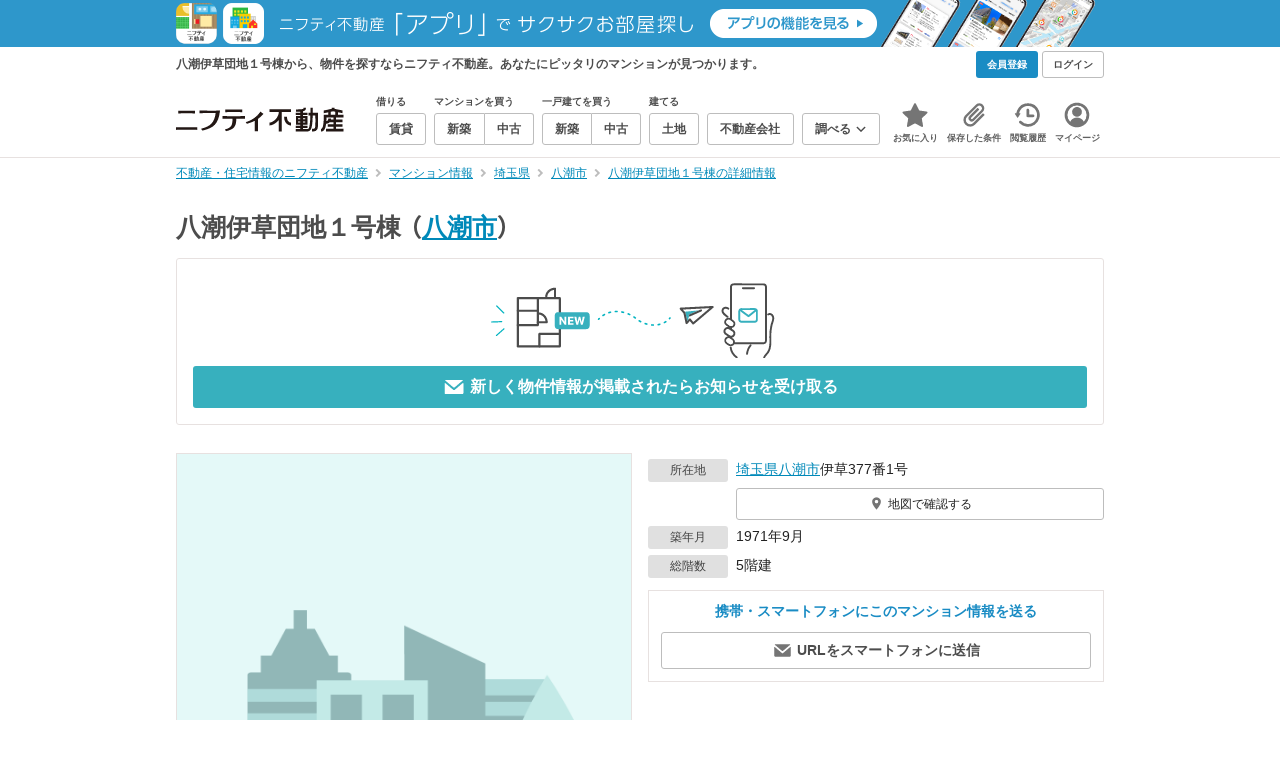

--- FILE ---
content_type: text/html;charset=UTF-8
request_url: https://myhome.nifty.com/mansion-info/saitama/yashioshi_ct/mansion_5005edf7c8ec8791030bdeaed4dc6dd1/
body_size: 23595
content:
<!DOCTYPE html><html lang="ja"><head><meta charset="UTF-8" /><meta name="viewport" content="width=960" /><meta name="format-detection" content="telephone=no, email=no, address=no" /><meta http-equiv="X-UA-Compatible" content="IE=Edge" /><meta name="twitter:card" content="summary_large_image" /><meta name="twitter:creator" content="@niftymyhome" /><link rel="apple-touch-icon" href="/rent/assets/img/apple-touch-icon.png" /><link rel="icon" href="/rent/assets/img/favicon.png" /><title>八潮伊草団地１号棟の詳細情報／埼玉県八潮市の建物情報【ニフティ不動産】</title><link rel="canonical" href="https://myhome.nifty.com/mansion-info/saitama/yashioshi_ct/mansion_5005edf7c8ec8791030bdeaed4dc6dd1/" /><meta name="description" content="八潮伊草団地１号棟から、物件を探すならニフティ不動産。八潮伊草団地１号棟で、あなたにピッタリのマンションを探そう！" /><meta name="keywords" content="八潮伊草団地１号棟,マンション,不動産,ニフティ不動産" /><link rel="stylesheet" href="/rent/assets/css/pc.min.css?58363f4c6c133cc42488fd681edf8842"><link rel="stylesheet" href="/rent/assets/css/pc.dev.css?401103c662210c3596428412fed2e384"><link rel="stylesheet" href="https://myhome.nifty.com/spring/assets/pc.css"><link rel="stylesheet" href="/mansion-info/assets/css/pc_style.css?1bec5a7bb787c8f7303994fac19f8d36"><link rel="stylesheet" href="/mansion-info/assets/css/lib/star-ex.css?92e79f0812eecf3115a88c6ea2717aaf"><link rel="stylesheet" href="/mansion-info/assets/css/lib/toggle.css?53083cb28eff585ad77039c06c89cb7f"><link rel="stylesheet" href="/mansion-info/assets/css/lib/lightbox.css?fe3ed5255fe7f08d361ff41b148eaa99"><link rel="stylesheet" href="/mansion-info/assets/css/lib/slick.css?f38b2db10e01b1572732a3191d538707"><link rel="stylesheet" href="/mansion-info/assets/css/lib/thumbnail.css?04a57022c9ce02e6498aa28d232f2677"><link rel="stylesheet" href="/mansion-info/assets/css/lib/toggle.css?53083cb28eff585ad77039c06c89cb7f"><link rel="stylesheet" href="/common/assets/pc/css/mansion-note.min.css?d7d2f8d7771010009e2136302031d42c"><link rel="stylesheet" href="/rent/assets/pc/css/souba.css?45c48dfb5eef1d80406f37cdd79ae98e"><link rel="stylesheet" href="/mansion-info/assets/css/souba.css?7793689c102503c38f7f616ef8cec710"><script type="application/ld+json">
{
  "@context": "http://schema.org",
  "@type": "BreadcrumbList",
  "itemListElement": [

    {
      "@type": "ListItem",
      "position": 1,
      "item": {
        "@id": "https://myhome.nifty.com/",
        "name": "不動産・住宅情報のニフティ不動産"
      }
    }

    ,{
      "@type": "ListItem",
      "position": 2,
      "item": {
        "@id": "https://myhome.nifty.com/mansion-info/",
        "name": "マンション情報"
      }
    }

    ,{
      "@type": "ListItem",
      "position": 3,
      "item": {
        "@id": "https://myhome.nifty.com/mansion-info/saitama/",
        "name": "埼玉県"
      }
    }

    ,{
      "@type": "ListItem",
      "position": 4,
      "item": {
        "@id": "https://myhome.nifty.com/mansion-info/saitama/yashioshi_ct/",
        "name": "八潮市"
      }
    }

    ,{
      "@type": "ListItem",
      "position": 5,
      "item": {
        "@id": "https://myhome.nifty.com/mansion-info/saitama/yashioshi_ct/mansion_5005edf7c8ec8791030bdeaed4dc6dd1/",
        "name": "八潮伊草団地１号棟の詳細情報"
      }
    }

  ]
}
</script><script>(function(w,d,s,l,i){w[l]=w[l]||[];w[l].push({'gtm.start':
new Date().getTime(),event:'gtm.js'});var f=d.getElementsByTagName(s)[0],
j=d.createElement(s),dl=l!='dataLayer'?'&l='+l:'';j.async=true;j.src=
'https://www.googletagmanager.com/gtm.js?id='+i+dl;f.parentNode.insertBefore(j,f);
})(window,document,'script','dataLayer','GTM-M2SRZC8');</script><script type="text/javascript">
!function(t,e){if(void 0===e[t]){e[t]=function(){e[t].clients.push(this),this._init=[Array.prototype.slice.call(arguments)]},e[t].clients=[];for(var r=function(t){return function(){return this["_"+t]=this["_"+t]||[],this["_"+t].push(Array.prototype.slice.call(arguments)),this}},n=["addRecord","set","trackEvent","trackPageview","ready"],s=0;s<n.length;s++){var i=n[s];e[t].prototype[i]=r(i)}var a=document.createElement("script");a.type="text/javascript",a.async=!0,a.src=("https:"===document.location.protocol?"https:":"http:")+"//cdn.treasuredata.com/sdk/td-1.5.1.js";var c=document.getElementsByTagName("script")[0];c.parentNode.insertBefore(a,c)}}("Treasure",this);
window.myhomeTDM=window.myhomeTDM||{};MyhomeTDM={Treasure:new Treasure({host:"in.treasuredata.com",writeKey:"6083/05c5bece7583719364042f52e2bcd281e727c5a1",database:"myhome_nifty_com"}),setTreasure:function(a,c,b){MyhomeTDM.Treasure=new Treasure({host:a,writeKey:c,database:b})},Cookies:{getItem:function(a){if(!a||!this.hasItem(a)){return null}return unescape(document.cookie.replace(new RegExp("(?:^|.*;\\s*)"+escape(a).replace(/[\-\.\+\*]/g,"\\$&")+"\\s*\\=\\s*((?:[^;](?!;))*[^;]?).*"),"$1"))},hasItem:function(a){return(new RegExp("(?:^|;\\s*)"+escape(a).replace(/[\-\.\+\*]/g,"\\$&")+"\\s*\\=")).test(document.cookie)},setItem:function(c,e,b,a){var d="";document.cookie=escape(c)+"="+escape(e)+"; max-age="+b+(a?"; path="+a:"")}},Session:{getId:function(){var a=MyhomeTDM.Cookies.getItem("mh_session_id");if(a==null){a=MyhomeTDM.Cookies.getItem("_td")+"-"+Math.floor(new Date().getTime()/1000)}MyhomeTDM.Cookies.setItem("mh_session_id",a,1800,"/");return a}},Tracking:{actionTrack:function(c,b,d,a){MyhomeTDM.Treasure.trackEvent(c,{mh_session_id:MyhomeTDM.Session.getId(),PUSER:MyhomeTDM.Cookies.getItem("PUSER"),UA:navigator.userAgent,mh_event_type:b,mh_event_category:d,mh_event_name:a})},actionTrack:function(c,b,e,a,d){MyhomeTDM.Treasure.trackEvent(c,{mh_session_id:MyhomeTDM.Session.getId(),PUSER:MyhomeTDM.Cookies.getItem("PUSER"),UA:navigator.userAgent,mh_event_type:b,mh_event_category:e,mh_event_name:a,mh_event_value:d})},actionTrack:function(d,b,f,a,e,c){MyhomeTDM.Treasure.trackEvent(d,{mh_session_id:MyhomeTDM.Session.getId(),PUSER:MyhomeTDM.Cookies.getItem("PUSER"),UA:navigator.userAgent,mh_event_type:b,mh_event_category:f,mh_event_name:a,mh_event_value:e,mh_event_psid:c})},customActionTrack:function(a,b){if(!b.mh_session_id){b.mh_session_id=MyhomeTDM.Session.getId()}else{MyhomeTDM.Session.getId()}if(!b.PUSER){b.PUSER=MyhomeTDM.Cookies.getItem("PUSER")}if(!b.UA){b.UA=navigator.userAgent}MyhomeTDM.Treasure.trackEvent(a,b)},customEventTrack:function(a,b){MyhomeTDM.Session.getId();MyhomeTDM.Treasure.trackEvent(a,b)},pageViewTrack:function(a){MyhomeTDM.Treasure.set(a,{PUSER:MyhomeTDM.Cookies.getItem("PUSER"),UA:navigator.userAgent,mh_session_id:MyhomeTDM.Session.getId()});MyhomeTDM.Treasure.trackPageview(a)},customPageViewTrack:function(a,b){if(!b.mh_session_id){b.mh_session_id=MyhomeTDM.Session.getId()}else{MyhomeTDM.Session.getId()}if(!b.PUSER){b.PUSER=MyhomeTDM.Cookies.getItem("PUSER")}if(!b.UA){b.UA=MyhomeTDM.Cookies.getItem("UA")}MyhomeTDM.Treasure.set(a,b);MyhomeTDM.Treasure.trackPageview(a)}}};
</script><script>MyhomeTDM.Treasure.set('$global', {mh_event_abtest: '202510_recommend_position_c'});</script><script>MyhomeTDM.Treasure.set('$global', {mh_event_fbp: MyhomeTDM.Cookies.getItem("_fbp"), mh_event_fbc: MyhomeTDM.Cookies.getItem("_fbc"), mh_client_ids: ""});</script><script>!function(n){if(!window[n]){var o=window[n]=function(){var n=[].slice.call(arguments);return o.x?o.x.apply(0,n):o.q.push(n)};o.q=[],o.i=Date.now(),o.allow=function(){o.o="allow"},o.deny=function(){o.o="deny"}}}("krt")</script><script async src="https://cdn-edge.karte.io/6b8578b3f7ed20d831d40dbbb47612fc/edge.js"></script><script>
    window.Nifty = window.Nifty || {};
    window.Nifty.Gtag = window.Nifty.Gtag || {};
    window.Nifty.Gtag.abTestCustomDimensionValue = '202510_recommend_position_c';
  </script></head><body class="body" id="body"><noscript><iframe src="https://www.googletagmanager.com/ns.html?id=GTM-M2SRZC8"
height="0" width="0" style="display:none;visibility:hidden"></iframe></noscript><script type="text/javascript">
window.pbjs = window.pbjs || {};
window.pbjs.que = window.pbjs.que || [];
</script><script async='async' src="https://flux-cdn.com/client/1000343/myhome_nifty_01691.min.js"></script><script type="text/javascript">
window.googletag = window.googletag || {};
window.googletag.cmd = window.googletag.cmd || [];
</script><script async='async' src='https://securepubads.g.doubleclick.net/tag/js/gpt.js'></script><script type="text/javascript">
window.fluxtag = {
readyBids: {
prebid: false,
google: false
},
failSafeTimeout: 3e3,
isFn: function isFn(object) {
var _t = 'Function';
var toString = Object.prototype.toString;
return toString.call(object) === '[object ' + _t + ']';
},
launchAdServer: function () {
if (!fluxtag.readyBids.prebid) {
return;
}
fluxtag.requestAdServer();
},
requestAdServer: function () {
if (!fluxtag.readyBids.google) {
fluxtag.readyBids.google = true;
googletag.cmd.push(function () {
if (!!(pbjs.setTargetingForGPTAsync) && fluxtag.isFn(pbjs.setTargetingForGPTAsync)) {
pbjs.que.push(function () {
pbjs.setTargetingForGPTAsync();
});
}
googletag.pubads().refresh();
});
}
}
};
</script><script type="text/javascript">
setTimeout(function() {
fluxtag.requestAdServer();
}, fluxtag.failSafeTimeout);
</script><script type="text/javascript">
  googletag.cmd.push(function () {
    // add slot (defineSlotの記述）
    googletag.defineSlot('/21869628624/MYHOME_PC_MANSION/FRECT_L', [300, 250], 'div-gpt-ad-1700204906648-0').addService(googletag.pubads());
    googletag.defineSlot('/21869628624/MYHOME_PC_MANSION/FRECT_R', [300, 250], 'div-gpt-ad-1700204975267-0').addService(googletag.pubads());
    googletag.pubads().enableSingleRequest();
    googletag.pubads().disableInitialLoad();
    googletag.enableServices();

    // Prebidが呼び出せる状態の場合
    if (!!(window.pbFlux) && !!(window.pbFlux.prebidBidder) && fluxtag.isFn(window.pbFlux.prebidBidder)) {
      pbjs.que.push(function () {
        window.pbFlux.prebidBidder();
      });
    } else {
      // Prebidが呼び出せない場合、すぐにGAMを呼び出す
      fluxtag.readyBids.prebid = true;
      fluxtag.launchAdServer();
    }
  });
</script><noscript><p class="noscript">このサイトを正しく表示するためには、ブラウザのJavaScriptの設定を「有効」にしてください。</p></noscript><div class="box is-center" style="background:#2E97CB;" data-full-height-minus="map-wrap"><a href="/apps/" rel="noopener" target="_blank"><img src="https://myhome.nifty.com/common/images/banner/202212_pcheader_apps_950x45x2.png" width="950" height="45" alt="ニフティ不動産「アプリ」でサクサクお部屋探し"></a></div><section class="section is-bg-pj1" id="tagline" data-full-height-minus="map-wrap"><div class="inner"><div class="grid is-between is-middle"><div class="column is-mobile-0"><div class="box is-padding-top-xxs is-padding-bottom-xxs"><p class="text is-light is-line-height-xs is-strong is-xs" data-tagline-text>八潮伊草団地１号棟から、物件を探すならニフティ不動産。あなたにピッタリのマンションが見つかります。</p></div></div><div class="column"><div class="is-not-login box is-padding-top-xxs is-padding-bottom-xxs"><div class="box is-flex is-space-column-xxs"><a href="https://account.lifestyle.nifty.com/register" rel="nofollow" target="_blank" class="button is-plain is-bg-light is-xxs register-button"><span class="text is-strong">会員登録</span></a><a href="/user/login/" rel="nofollow" class="button is-plain is-bg-grey-dark is-xxs login-button"><span class="text is-strong">ログイン</span></a></div></div><a href="/user/mypage/?type=mansion" rel="nofollow" class="is-login box is-flex is-middle is-padding-top-xxs is-padding-right-xs is-padding-bottom-xxs is-padding-left-xs"><svg class="icon is-light is-margin-right-xxs is-lg user-icon" role="img">
                <title>マイページ</title><use xlink:href="/rent/assets/pc/img/sprite.svg?20250310#user"></use>
              </svg><span class="text is-line-height-xs is-light is-xs"><span class="text is-strong" id="userNameDisp"></span><span class="text">さん</span></span></a></div></div></div></section><header class="section is-bg-light is-padding-top-sm is-padding-bottom-sm is-border-bottom" id="header" data-full-height-minus="map-wrap"><div class="inner"><nav class="nav is-global"><a href="/" class="logo is-site"><img src="/rent/assets/img/logo.svg?20221025" alt="ニフティ不動産" class="img" width="200" height="44"></a><ul class="menu is-global"><li class="box is-mobile-0 is-margin-right-xs"><ul class="menu is-entrance"><li class="box"><p class="text is-strong is-dark-2 is-margin-bottom-xxs is-xxs">借りる</p><div class="joint"><a href="/rent/" class="button is-outline is-xs"><span class="text is-strong">賃貸</span></a></div></li><li class="box"><p class="text is-strong is-dark-2 is-margin-bottom-xxs is-xxs">マンションを買う</p><div class="joint"><a href="/shinchiku-mansion/" class="button is-outline is-xs" data-header-buy-link><span class="text is-strong">新築</span></a><a href="/chuko-mansion/" class="button is-outline is-xs" data-header-buy-link><span class="text is-strong">中古</span></a></div></li><li class="box"><p class="text is-strong is-dark-2 is-margin-bottom-xxs is-xxs">一戸建てを買う</p><div class="joint"><a href="/shinchiku-ikkodate/" class="button is-outline is-xs" data-header-buy-link><span class="text is-strong">新築</span></a><a href="/chuko-ikkodate/" class="button is-outline is-xs" data-header-buy-link><span class="text is-strong">中古</span></a></div></li><li class="box"><p class="text is-strong is-dark-2 is-margin-bottom-xxs is-xxs">建てる</p><div class="joint"><a href="/tochi/" class="button is-outline is-xs" data-header-buy-link><span class="text is-strong">土地</span></a></div></li><li class="box"><div class="joint"><a href="/shop/" class="button is-outline is-xs"><span class="text is-strong">不動産会社</span></a></div></li><li class="box"><div class="joint"><button type="button" class="button is-outline is-xs is-toggle" data-toggle-control="menu-entrance-more"><span class="text is-strong">調べる</span><svg class="icon is-dark-4 is-margin-left-xxs" role="img">
                        <title>↓</title><use xlink:href="/rent/assets/pc/img/sprite.svg?20250310#angle-down"></use>
                      </svg></button></div><div class="menu is-entrance-more is-tail-grey" data-toggle-content="menu-entrance-more"><ul class="inner"><li class="box is-separate"><p class="box is-bg-grey is-padding-right-xs is-padding-bottom-xxs is-padding-left-xs"><span class="text is-dark-3 is-strong is-xs">調べる</span></p><a href="/wall-painting/" class="box is-link is-flex is-middle is-padding-left-sm"><div class="box is-flex is-middle is-mobile-0 is-separate-child is-padding-top-sm is-padding-bottom-sm is-angle-right"><span class="text is-strong is-dark-3 is-xs is-mobile-0">外壁塗装</span></div></a><a href="/hikkoshi/" class="box is-link is-flex is-middle is-padding-left-sm"><div class="box is-flex is-middle is-mobile-0 is-separate-child is-padding-top-sm is-padding-bottom-sm is-angle-right"><span class="text is-strong is-dark-3 is-xs is-mobile-0">引っ越し</span></div></a><a href="/loan/jibunbank/cardloan/" class="box is-link is-flex is-middle is-padding-left-sm"><div class="box is-flex is-middle is-mobile-0 is-separate-child is-padding-top-sm is-padding-bottom-sm is-angle-right"><span class="text is-strong is-dark-3 is-xs is-mobile-0">カードローン</span></div></a><a href="/loan/" class="box is-link is-flex is-middle is-padding-left-sm"><div class="box is-flex is-middle is-mobile-0 is-separate-child is-padding-top-sm is-padding-bottom-sm is-angle-right"><span class="text is-strong is-dark-3 is-xs is-mobile-0">住宅ローン</span></div></a><a href="/mansion-info/" class="box is-link is-flex is-middle is-padding-left-sm"><div class="box is-flex is-middle is-mobile-0 is-separate-child is-padding-top-sm is-padding-bottom-sm is-angle-right"><span class="text is-strong is-dark-3 is-xs is-mobile-0">マンション情報</span></div></a><a href="/area-search/" class="box is-link is-flex is-middle is-padding-left-sm"><div class="box is-flex is-middle is-mobile-0 is-separate-child is-padding-top-sm is-padding-bottom-sm is-angle-right"><span class="text is-strong is-dark-3 is-xs is-mobile-0">街情報</span></div></a><a href="/sell/suumo/" class="box is-link is-flex is-middle is-padding-left-sm"><div class="box is-flex is-middle is-mobile-0 is-separate-child is-padding-top-sm is-padding-bottom-sm is-angle-right"><span class="text is-strong is-dark-3 is-xs is-mobile-0">不動産売却一括査定</span></div></a><a href="/column/" class="box is-link is-flex is-middle is-padding-left-sm"><div class="box is-flex is-middle is-mobile-0 is-separate-child is-padding-top-sm is-padding-bottom-sm is-angle-right"><span class="text is-strong is-dark-3 is-xs is-mobile-0">お悩みコラム</span></div></a></li></ul></div></li></ul></li><li class="box"><a href="/user/mypage/keep/?type=mansion" class="menu-button" data-menu-tab-link><div class="menu-button-icon-wrap"><svg class="menu-button-icon" role="img">
                    <title>☆</title><use xlink:href="/rent/assets/pc/img/sprite.svg?20250310#star"></use>
                  </svg><span class="menu-button-badge is-hidden" data-bukken-favorite-count-wrap><span class="menu-button-badge-text" data-bukken-favorite-count>0</span></span></div><span class="menu-button-text">お気に入り</span></a><div class="tutorial-first-keep " id="tutorial-first-keep" data-tutorial-content="first-keep"><div class="tutorial-circle"></div><div class="tutorial-box"><div class="box is-padding-md is-space-xs"><p class="text is-sm">
                      ☆ボタンを押すと<strong class="text is-pj1">お気に入り</strong>に登録されます。<br />
                      評価は3段階まで可能。気になる物件を比較・検討しましょう！
                    </p><button class="button is-outline is-mobile-full is-sm" data-tutorial-close="first-keep">OK</button></div></div></div></li><li><a href="/user/mypage/condition/?type=mansion" class="menu-button" data-menu-tab-link><div class="menu-button-icon-wrap"><svg class="menu-button-icon" role="img">
                    <title>クリップ</title><use xlink:href="/rent/assets/pc/img/sprite.svg?20250310#clip"></use>
                  </svg></div><span class="menu-button-text">保存した条件</span></a></li><li><a href="/user/mypage/history/?type=mansion" class="menu-button" data-menu-tab-link><div class="menu-button-icon-wrap"><svg class="menu-button-icon" role="img">
                    <title>履歴</title><use xlink:href="/rent/assets/pc/img/sprite.svg?20250310#history"></use>
                  </svg></div><span class="menu-button-text">閲覧履歴</span></a></li><li><a href="/user/mypage/?type=mansion" class="menu-button" data-menu-tab-link><div class="menu-button-icon-wrap"><svg class="menu-button-icon" role="img">
                    <title>マイページ</title><use xlink:href="/rent/assets/pc/img/sprite.svg?20250310#user"></use>
                  </svg></div><span class="menu-button-text">マイページ</span></a></li></ul></nav></div></header><main class="main" id="main"><section class="section is-padding-top-xs is-padding-bottom-xs" data-full-height-minus="map-wrap"><div class="inner"><div class="grid is-between"><div class="column is-mobile-0"><nav class="breadcrumb is-xs"><ul class="breadcrumb-list"><li><a href="/" class="text is-link is-primary"><span>不動産・住宅情報のニフティ不動産</span></a></li><li><a href="/mansion-info/" class="text is-link is-primary"><span>マンション情報</span></a></li><li><a href="/mansion-info/saitama/" class="text is-link is-primary"><span>埼玉県</span></a></li><li><a href="/mansion-info/saitama/yashioshi_ct/" class="text is-link is-primary"><span>八潮市</span></a></li><li><a href="/mansion-info/saitama/yashioshi_ct/mansion_5005edf7c8ec8791030bdeaed4dc6dd1/" class="text is-link is-primary"><span>八潮伊草団地１号棟の詳細情報</span></a></li></ul></nav></div></div></div></section><section class="section is-padding-top-lg is-padding-bottom-xxl"><div class="inner is-space-xxl"><div class="box is-space-sm" data-contents-id="detail-head-contents"><h1 class="text is-space-column-xs is-lg"><span class="text is-dark-2 is-strong is-lg" style="vertical-align: middle;">八潮伊草団地１号棟</span><span class="text is-dark-2 is-strong is-lg" style="vertical-align: middle;"><span class="text">（</span><a href="/mansion-info/saitama/yashioshi_ct/" class="text is-link is-primary">八潮市</a><span class="text">）</span></span></h1><div class="card is-outline is-radius-sm is-padding-md"><button type="button" class="box is-flex is-center is-mobile-full"
                data-mansion-mail-subscribe-modal-trigger
                data-mansion-id="5005edf7c8ec8791030bdeaed4dc6dd1"
                data-class-on-subscribed="button is-outline is-pj1 is-outline-bold is-mobile-full is-md is-configured"
                data-class-on-unsubscribed="button is-plain is-primary is-mobile-full is-md"><img src="/mansion-info/assets/img/modal-confirm_v2.svg" width="774" height="227" alt="subscribe" loading="lazy" class="img is-mobile-4"></button><button type="button" class="button is-plain is-primary is-mobile-full is-md is-disabled"
                data-mansion-mail-subscribe-modal-trigger
                data-subscribe-button
                data-mansion-id="5005edf7c8ec8791030bdeaed4dc6dd1"
                data-class-on-subscribed="button is-outline is-pj1 is-outline-bold is-mobile-full is-md is-configured"
                data-class-on-unsubscribed="button is-plain is-primary is-mobile-full is-md"><svg class="icon is-margin-right-xxs is-xl" role="img">
                  <use xlink:href="/mansion-info/assets/pc/img/sprite.svg#mail"></use>
                </svg><span class="text is-strong"
                  data-button-text
                  data-text-on-subscribed="このマンションの新着物件のお知らせを停止する"
                  data-text-on-unsubscribed="新しく物件情報が掲載されたらお知らせを受け取る">
                  新しく物件情報が掲載されたらお知らせを受け取る
                </span></button></div></div><div class="box is-space-sm"><div class="grid is-gap-md"><div class="column is-mobile-6"><div class="box is-outline" data-lightbox=""><div class="thumb is-bg-grey is-contain is-aspect-1x1" style="background-image: url(/mansion-info/assets/pc/img/noimage-photo-pc.png?20250325);"><p class="thumb-caption is-sm">建物外観</p></div></div></div><div class="column is-mobile-6 is-space-sm"><div class="box is-space-xxs"><div data-contents-id="detail-head-info-price"></div><dl class="box is-flex is-nowrap is-baseline"><dt class="box"><p class="badge is-plain is-grey is-width-80px is-margin-right-xs is-xs">所在地</p></dt><dd class="box is-mobile-0 is-space-xs"><p class="text is-sm">
                        <a href="/mansion-info/saitama/" class="text is-link is-primary">埼玉県</a><a href="/mansion-info/saitama/yashioshi_ct/" class="text is-link is-primary">八潮市</a>伊草377番1号
                      </p><div class="is-space-xs"><a href="#mapArea" class="button is-outline is-mobile-full is-xs"><svg class="icon is-grey is-margin-right-xxs is-lg" role="img">
                            <use xlink:href="/mansion-info/assets/pc/img/sprite.svg#map-marker"></use>
                          </svg><span class="text">地図で確認する</span></a></div></dd></dl><dl class="box is-flex is-nowrap is-baseline"><dt class="box"><p class="badge is-plain is-grey is-width-80px is-margin-right-xs is-xs">築年月</p></dt><dd class="box is-mobile-0"><p class="text is-sm">1971年9月</p></dd></dl><dl class="box is-flex is-nowrap is-baseline"><dt class="box"><p class="badge is-plain is-grey is-width-80px is-margin-right-xs is-xs">総階数</p></dt><dd class="box is-mobile-0"><p class="text is-sm">5階建</p></dd></dl></div><div class="box is-outline is-bg-light is-padding-sm is-space-xs"><div class="is-space-sm"><p class="text is-strong is-line-height-xs is-pj1 is-center is-sm">携帯・スマートフォンにこのマンション情報を送る</p><div class="box is-flex is-center"><a href="mailto:?subject=%E3%83%8B%E3%83%95%E3%83%86%E3%82%A3%E4%B8%8D%E5%8B%95%E7%94%A3%E3%81%A7%E8%A6%8B%E3%81%A4%E3%81%91%E3%81%9F%E3%83%9E%E3%83%B3%E3%82%B7%E3%83%A7%E3%83%B3%E6%83%85%E5%A0%B1&amp;body=%3C%E3%83%9E%E3%83%B3%E3%82%B7%E3%83%A7%E3%83%B3%E6%83%85%E5%A0%B1%3E%0D%0A%E3%83%9E%E3%83%B3%E3%82%B7%E3%83%A7%E3%83%B3%E5%90%8D%20%3A%20%E5%85%AB%E6%BD%AE%E4%BC%8A%E8%8D%89%E5%9B%A3%E5%9C%B0%EF%BC%91%E5%8F%B7%E6%A3%9F%0D%0A%E8%B2%A9%E5%A3%B2%E4%BE%A1%E6%A0%BC%20%20%20%20%20%3A%20%EF%BC%8D%E4%B8%87%E5%86%86%0D%0A%E8%B3%83%E6%96%99%20%20%20%20%20%20%20%20%20%3A%20%EF%BC%8D%E4%B8%87%E5%86%86%0D%0A%E9%96%93%E5%8F%96%E3%82%8A%20%20%20%20%20%20%20%3A%20%EF%BC%8D%0D%0A%E6%89%80%E5%9C%A8%E5%9C%B0%20%20%20%20%20%20%20%3A%20%E5%9F%BC%E7%8E%89%E7%9C%8C%E5%85%AB%E6%BD%AE%E5%B8%82%E4%BC%8A%E8%8D%89377%E7%95%AA1%E5%8F%B7%0D%0A%E4%BA%A4%E9%80%9A%20%20%20%20%20%20%20%20%20%3A%20%EF%BC%8D%0D%0AURL%20%20%20%20%20%20%20%20%20%20%3A%20https%3A%2F%2Fmyhome.nifty.com%2Fmansion-info%2Fsaitama%2Fyashioshi_ct%2Fmansion_5005edf7c8ec8791030bdeaed4dc6dd1%2F%3Futm_source%3Dsend_mansion_pc%26utm_medium%3Demail%26utm_campaign%3Dmansion_pc%0D%0A" class="button is-outline is-mobile-0 is-sm"><svg class="icon is-grey is-margin-right-xxs is-xl" role="img">
                          <use xlink:href="/mansion-info/assets/pc/img/sprite.svg#mail"></use>
                        </svg><span class="text is-strong is-dark-2">URLをスマートフォンに送信</span></a></div></div></div></div></div></div><div class="box is-space-sm"><table class="table is-fixed is-border is-sm"><tbody><tr><th class="box is-bg-pj2 is-left is-middle">総戸数</th><td colSpan="2">20戸</td><th class="box is-bg-pj2 is-left is-middle">階建</th><td colSpan="2">5階建</td></tr><tr><th class="box is-bg-pj2 is-left is-middle">構造</th><td colSpan="2">RC（鉄筋コンクリート）</td><th class="box is-bg-pj2 is-left is-middle">主方位</th><td colSpan="2">－</td></tr><tr><th class="box is-bg-pj2 is-left is-middle">土地権利</th><td colSpan="2">所有権</td><th class="box is-bg-pj2 is-left is-middle">用途地域</th><td colSpan="2">第一種住居地域</td></tr><tr><th class="box is-bg-pj2 is-left is-middle">新築分譲時の売主</th><td colSpan="2">(旧)住宅・都市整備公団</td><th class="box is-bg-pj2 is-left is-middle">施工会社</th><td colSpan="2">住宅・都市整備公団</td></tr><tr><th class="box is-bg-pj2 is-left is-middle">設計会社</th><td colSpan="2">－</td><th class="box is-bg-pj2 is-left is-middle">管理会社/方式</th><td colSpan="2">光和ビルメンテナンス / －</td></tr><tr><th class="box is-bg-pj2 is-left is-middle">備考</th><td colSpan="5">－</td></tr></tbody></table><ul class="list is-note is-xs"><li class="item"><span class="text">※</span><span class="text">上記情報は分譲時のパンフレットに掲載されていた情報です。社名変更等により、現況（販売中物件）と異なる場合があります。</span></li></ul></div><div class="box is-space-xs"><div class="box is-outline"><div class="box is-flex is-middle is-between is-padding-xs is-bg-pj2 is-border-bottom"><h2 class="text is-block is-border-left is-dark-2 is-strong is-sm">八潮伊草団地１号棟のユーザー評価</h2></div><div class="box is-padding-sm"><div class="box is-flex is-middle"><div class="box is-flex is-middle is-margin-right-md"><ul class="box is-flex is-margin-right-xxs review-star-icons"><li class="on"></li><li class="on"></li><li class="on"></li><li class="on"></li><li class="off"></li></ul><p class="text is-lg"><span class="text is-red is-strong">4.0</span><span class="text is-xs">点</span></p></div><ul class="box is-flex"><li class="box is-margin-right-xs"><span class="text is-sm">最寄り駅の充実度: </span><span class="text is-red is-strong">4.0</span></li><li class="box is-margin-right-xs"><span class="text is-sm">周辺環境: </span><span class="text is-red is-strong">0.0</span></li><li class="box is-margin-right-xs"><span class="text is-sm">共有部: </span><span class="text is-red is-strong">0.0</span></li><li class="box is-margin-right-xs"><span class="text is-sm">設備: </span><span class="text is-red is-strong">0.0</span></li><li class="box is-margin-right-xs"><span class="text is-sm">買い物: </span><span class="text is-red is-strong">0.0</span></li><li class="box is-margin-right-xs"><span class="text is-sm">暮らし:</span><span class="text is-red is-strong">0.0</span></li></ul></div><div class="text is-right is-xs"><a class="text is-link is-primary" href="https://www.mansion-review.jp/mansion/712644.html" target="_blank" rel="noopener">詳細コメントや評価（マンションレビューへ）</a></div></div></div><ul class="list is-note is-xs"><li class="item"><span class="text">※</span><span class="text">出典：マンションレビュー</span></li></ul></div><div class="box is-space-sm"><div class="box is-flex is-padding-sm is-bg-pj2"><svg class="icon is-danger is-margin-right-xxs is-lg" role="img"><use href="/mansion-info/assets/pc/img/sprite.svg#info"></use></svg><p class="text is-sm"><span class="text">物件情報の精度向上にご協力をお願いいたします。物件情報に誤りがある場合は</span><a class="text is-link is-primary" href="https://support.myhome.nifty.com/hc/ja/articles/1500000371581-%E6%8E%B2%E8%BC%89%E5%86%85%E5%AE%B9%E3%81%AE%E6%8C%87%E6%91%98-%E5%80%8B%E4%BA%BA%E3%81%AE%E3%81%8A%E5%AE%A2%E6%A7%98-" rel="nofollow" target="_blank">
                  こちら
                </a><span class="text">
                  よりご連絡ください。
                </span></p></div></div><div class="box is-space-sm"><h2 class="heading is-underline-pj1 is-line-height-xs is-padding-bottom-xs"><span class="text is-dark-2 is-strong is-lg">近隣の中古マンション</span></h2><div class="glide" data-slick-slider="carousel-cards-5"><div class="glide__track" data-glide-el="track"><ul class="glide__slides"><li class="glide__slide"><a href="/mansion-info/saitama/yashioshi_ct/mansion_08c4cdfc4dfe34e6ba2b413c405a426b/" class="card is-link is-bg-light is-outline is-radius-md is-overflow-hidden"><div class="thumb-label is-flex is-top-left"><div class="thumb-label is-flex is-top-left"><span class="badge is-plain is-new is-strong is-xxs">新着</span></div></div><div class="thumb is-contain is-bg-grey is-aspect-3x4" style="background-image: url(https://img.pitat.com/imageconvert/cvt2/100001/sale/bukken-img_882135.jpg?id=ea77743f9f);"></div><div class="box is-padding-xs is-space-xxs"><p class="text is-line-height-sm is-sm"><span class="text is-strong is-pj1">マインループ</span></p><p class="text is-line-height-sm is-sm"><span class="text is-strong is-red">5,780</span><span class="text is-strong is-sm">万円</span></p><p class="text is-line-height-sm is-xxs">つくばエクスプレス/八潮駅 徒歩1分</p><p class="text is-line-height-sm is-xxs">埼玉県八潮市大瀬1丁目1-1</p><p class="text is-line-height-sm is-xxs">築19年1ヶ月 / 15階建</p><p class="text is-line-height-sm is-xxs">2LDK～3LDK / 68.92～70.04㎡</p></div></a></li><li class="glide__slide"><a href="/mansion-info/saitama/yashioshi_ct/mansion_84449a62ec1b494ca3c37418cf304b12/" class="card is-link is-bg-light is-outline is-radius-md is-overflow-hidden"><div class="thumb-label is-flex is-top-left"><div class="thumb-label is-flex is-top-left"><span class="badge is-plain is-new is-strong is-xxs">新着</span></div></div><div class="thumb is-contain is-bg-grey is-aspect-3x4" style="background-image: url(https://img4.athome.jp/image_files/index/bukken/1141639616/2.jpeg?height=100&amp;width=100&amp;stno10105&amp;attimestamp=20260119060424);"></div><div class="box is-padding-xs is-space-xxs"><p class="text is-line-height-sm is-sm"><span class="text is-strong is-pj1">マリーナガーデン</span></p><p class="text is-line-height-sm is-sm"><span class="text is-strong is-red">3,280～3,680</span><span class="text is-strong is-sm">万円</span></p><p class="text is-line-height-sm is-xxs">つくばエクスプレス/八潮駅 徒歩15分</p><p class="text is-line-height-sm is-xxs">埼玉県八潮市伊勢野208番1号</p><p class="text is-line-height-sm is-xxs">築20年1ヶ月 / 14階建</p><p class="text is-line-height-sm is-xxs">3LDK / 75.02～80.08㎡</p></div></a></li><li class="glide__slide"><a href="/mansion-info/saitama/yashioshi_ct/mansion_ae8c07a6ba97328daa3598b94e88b142/" class="card is-link is-bg-light is-outline is-radius-md is-overflow-hidden"><div class="thumb is-contain is-bg-grey is-aspect-3x4" style="background-image: url(https://img4.athome.jp/image_files/index/bukken/6986857015/2.jpeg?height=100&amp;width=100&amp;stno10105&amp;attimestamp=20250914180748);"></div><div class="box is-padding-xs is-space-xxs"><p class="text is-line-height-sm is-sm"><span class="text is-strong is-pj1">グリーンパーク第２八潮</span></p><p class="text is-line-height-sm is-sm"><span class="text is-strong is-red">1,080</span><span class="text is-strong is-sm">万円</span></p><p class="text is-line-height-sm is-xxs">つくばエクスプレス/八潮駅 徒歩24分</p><p class="text is-line-height-sm is-xxs">埼玉県八潮市八潮8丁目14-2</p><p class="text is-line-height-sm is-xxs">築41年8ヶ月 / 6階建</p><p class="text is-line-height-sm is-xxs">3SDK / 69.05㎡</p></div></a></li><li class="glide__slide"><a href="/mansion-info/saitama/yashioshi_ct/mansion_4d943353921b74e69c7295875e363014/" class="card is-link is-bg-light is-outline is-radius-md is-overflow-hidden"><div class="thumb is-contain is-bg-grey is-aspect-3x4" style="background-image: url(https://image.homes.jp/smallimg/image.php?file=http%3A%2F%2Fimg.homes.jp%2F146814%2Fsale%2F13372%2F2%2F1%2Fjssc.jpg&amp;width=180&amp;height=180);"></div><div class="box is-padding-xs is-space-xxs"><p class="text is-line-height-sm is-sm"><span class="text is-strong is-pj1">ライオンズマンション草加東</span></p><p class="text is-line-height-sm is-sm"><span class="text is-strong is-red">1,480～2,680</span><span class="text is-strong is-sm">万円</span></p><p class="text is-line-height-sm is-xxs">東武伊勢崎・大師線/草加駅 徒歩19分</p><p class="text is-line-height-sm is-xxs">埼玉県八潮市南後谷725番1号</p><p class="text is-line-height-sm is-xxs">築35年 / 10階建</p><p class="text is-line-height-sm is-xxs">2SLDK～3LDK / 47.90～80.61㎡</p></div></a></li><li class="glide__slide"><a href="/mansion-info/saitama/yashioshi_ct/mansion_8c28070c4f66b857f767329e8ce48afc/" class="card is-link is-bg-light is-outline is-radius-md is-overflow-hidden"><div class="thumb is-contain is-bg-grey is-aspect-3x4" style="background-image: url(https://img4.athome.jp/image_files/index/bukken/1149634613/2.jpeg?height=100&amp;width=100&amp;stno10105&amp;attimestamp=20260116060510);"></div><div class="box is-padding-xs is-space-xxs"><p class="text is-line-height-sm is-sm"><span class="text is-strong is-pj1">ブライトップガーデン</span></p><p class="text is-line-height-sm is-sm"><span class="text is-strong is-red">2,280～2,480</span><span class="text is-strong is-sm">万円</span></p><p class="text is-line-height-sm is-xxs">つくばエクスプレス/八潮駅 バス30分 バス停下車 徒歩5分</p><p class="text is-line-height-sm is-xxs">埼玉県八潮市木曽根725番1号</p><p class="text is-line-height-sm is-xxs">築18年2ヶ月 / 13階建</p><p class="text is-line-height-sm is-xxs">3LDK / 64.84～76.76㎡</p></div></a></li></ul><div class="glide__arrows is-hidden" data-glide-el="controls"><button class="glide__arrow glide__arrow--left" data-glide-dir="&lt;"><svg class="icon" role="img">
                      <use xlink:href="/mansion-info/assets/pc/img/sprite.svg#angle-left"></use>
                    </svg></button><button class="glide__arrow glide__arrow--right" data-glide-dir="&gt;"><svg class="icon" role="img">
                      <use xlink:href="/mansion-info/assets/pc/img/sprite.svg#angle-right"></use>
                    </svg></button></div></div></div></div><div class="card is-outline is-radius-sm is-padding-md" data-contents-id="detail-cta-subscribe"><div class="box is-space-xxs"><p class="text is-strong is-dark-2">八潮伊草団地１号棟への居住をご検討中の方へ</p><p class="text is-sm">ニフティ不動産が提携する15の不動産サイトに八潮伊草団地１号棟の新しい物件情報が掲載されたら、メールでお知らせを受け取ることができます。</p><div class="box"><button type="button" class="box is-flex is-center is-mobile-full"
                  data-mansion-mail-subscribe-modal-trigger
                  data-mansion-id="5005edf7c8ec8791030bdeaed4dc6dd1"
                  data-class-on-subscribed="button is-outline is-pj1 is-outline-bold is-mobile-full is-md is-configured"
                  data-class-on-unsubscribed="button is-plain is-primary is-mobile-full is-md"><img src="/mansion-info/assets/img/modal-confirm_v2.svg" width="774" height="227" alt="subscribe" loading="lazy" class="img is-mobile-4"></button><button type="button" class="button is-plain is-primary is-mobile-full is-md is-disabled"
                  data-mansion-mail-subscribe-modal-trigger
                  data-subscribe-button
                  data-mansion-id="5005edf7c8ec8791030bdeaed4dc6dd1"
                  data-class-on-subscribed="button is-outline is-pj1 is-outline-bold is-mobile-full is-md is-configured"
                  data-class-on-unsubscribed="button is-plain is-primary is-mobile-full is-md"><svg class="icon is-margin-right-xxs is-xl" role="img">
                    <use xlink:href="/mansion-info/assets/pc/img/sprite.svg#mail"></use>
                  </svg><span class="text is-strong"
                    data-button-text
                    data-text-on-subscribed="このマンションの新着物件のお知らせを停止する"
                    data-text-on-unsubscribed="新しく物件情報が掲載されたらお知らせを受け取る">
                    新しく物件情報が掲載されたらお知らせを受け取る
                  </span></button></div></div></div><div class="card is-outline is-radius-sm is-padding-md" data-contents-id="detail-cta-assess-above"><div class="grid is-gap-md"><div class="column is-mobile-0"><div class="box is-space-xxs"><p class="text is-strong is-dark-2">八潮伊草団地１号棟の売却をご検討中の方へ</p><p class="text is-sm">八潮伊草団地１号棟の売却価格を無料で査定することができます。</p><div class="box is-padding-top-md"><a href="https://myhome.nifty.com/sell/suumo/?ss=mansion-info" class="button is-outline is-mobile-full is-md"><span class="text is-strong is-dark-2">このマンションの売却価格を査定する（無料）</span></a></div></div></div><div class="column is-mobile-2"><div class="box is-padding-lg"><img src="/mansion-info/assets/img/sell-image.svg" width="167" height="136" alt="subscribe" loading="lazy" class="img"></div></div></div></div><div class="box is-space-sm"><h2 class="heading is-underline-pj1 is-line-height-xs is-padding-bottom-xs"><span class="text is-dark-2 is-strong is-lg">八潮伊草団地１号棟の口コミ・レビュー</span></h2><div class="box is-space-sm" data-easy-toggle=""><div class="box is-space-sm"><div class="box"><div class="box is-flex is-middle"><div class="box is-padding-right-md"><img src="/mansion-info/assets/pc/img/icon-review-female.svg" width="70" height="70" alt="八潮伊草団地１号棟についてNo nameさんの口コミ・レビュー"></div><div class="box is-mobile-0"><p class="text is-xs">2019年10月</p><p class="text is-xs is-padding-bottom-xxs">No nameさん【その他（マンション好き・マンションに詳しい人等）】</p></div></div><div class="box is-outline is-bg-grey is-margin-top-xxs is-padding-sm is-separate" data-easy-toggle=""><div class="box is-flex is-bg-light"><div class="box is-flex is-middle is-center is-padding-md is-mobile-2 is-border-right is-dashed"><p class="text is-strong is-center is-dark-2 is-sm">最寄り駅の<br>充実度</p></div><div class="box is-padding-md is-mobile-0 is-space-xs"><div class="stars is-evaluation"><div class="stars-paint is-orange" style="width: calc(100% / 5 * 4.0)"><svg class="icon" role="img">
          <use xlink:href="/mansion-info/assets/pc/img/sprite.svg#star"></use>
        </svg><svg class="icon" role="img">
          <use xlink:href="/mansion-info/assets/pc/img/sprite.svg#star"></use>
        </svg><svg class="icon" role="img">
          <use xlink:href="/mansion-info/assets/pc/img/sprite.svg#star"></use>
        </svg><svg class="icon" role="img">
          <use xlink:href="/mansion-info/assets/pc/img/sprite.svg#star"></use>
        </svg><svg class="icon" role="img">
          <use xlink:href="/mansion-info/assets/pc/img/sprite.svg#star"></use>
        </svg></div><div class="stars-blank"><svg class="icon" role="img">
          <use xlink:href="/mansion-info/assets/pc/img/sprite.svg#star-line"></use>
        </svg><svg class="icon" role="img">
          <use xlink:href="/mansion-info/assets/pc/img/sprite.svg#star-line"></use>
        </svg><svg class="icon" role="img">
          <use xlink:href="/mansion-info/assets/pc/img/sprite.svg#star-line"></use>
        </svg><svg class="icon" role="img">
          <use xlink:href="/mansion-info/assets/pc/img/sprite.svg#star-line"></use>
        </svg><svg class="icon" role="img">
          <use xlink:href="/mansion-info/assets/pc/img/sprite.svg#star-line"></use>
        </svg></div></div><p class="text is-sm">【草加駅に対する口コミ】急行停車駅であり、北千住、上野、秋葉原、渋谷等へ乗り換え無しで行ける。その他の主要駅にも１度の乗り換えで可能。
古い路線なので駅前の開発が十分に進んでおり、コンビニ、スーパー、飲食店までほぼ全てそろっている。
</p></div></div></div></div></div><div class="box is-space-sm" data-more-poster-list data-easy-toggle-content=""></div><p class="text is-right is-xs">※出典：マンションレビュー</p></div></div><div class="box" id="mapArea"><h2 class="heading is-underline-pj1 is-line-height-xs is-padding-bottom-xs"><span class="text is-dark-2 is-strong is-lg">八潮伊草団地１号棟の地図・周辺環境</span></h2><div class="box is-bg-light is-space-sm" id="detailSurroundingMap" data-latitude="35.829207" data-longitude="139.82728099999997" data-address="埼玉県八潮市伊草377番1号" data-is-home-pin-plot="true"><div class="box is-flex is-space-column-xs"><div class="map-canvas" style="width: 100%; height: 385px" data-map-canvas></div></div><div class="box is-flex is-space-column-xs"><button type="button" class="button is-outline is-sm" data-map-select-type="home"><span class="icon-base64 is-house is-square-25px is-margin-right-xxs"></span><span class="text">物件</span></button><button type="button" class="button is-outline is-sm" data-map-select-type="conveni"><span class="icon-base64 is-shop is-square-25px is-margin-right-xxs"></span><span class="text">コンビニ</span></button><button type="button" class="button is-outline is-sm" data-map-select-type="supermarket"><span class="icon-base64 is-cart is-square-25px is-margin-right-xxs"></span><span class="text">スーパー</span></button><button type="button" class="button is-outline is-sm" data-map-select-type="school"><span class="icon-base64 is-school is-square-25px is-margin-right-xxs"></span><span class="text">学校</span></button><button type="button" class="button is-outline is-sm" data-map-select-type="hospital"><span class="icon-base64 is-hospital is-square-25px is-margin-right-xxs"></span><span class="text">病院</span></button><button type="button" class="button is-outline is-sm" data-map-select-type="pharmacy"><span class="icon-base64 is-medicine is-square-25px is-margin-right-xxs"></span><span class="text">薬局</span></button><button type="button" class="button is-outline is-sm" data-map-select-type="laundry"><span class="icon-base64 is-cleaning is-square-25px is-margin-right-xxs"></span><span class="text">クリーニング</span></button><button type="button" class="button is-outline is-sm" data-map-select-type="police"><span class="icon-base64 is-police is-square-25px is-margin-right-xxs"></span><span class="text">警察</span></button></div><p class="text is-sm">このアイコンは物件のおおよその位置を表しており、実際の場所と異なる場合がございます。詳しくは不動産会社に直接ご確認ください。</p></div></div><div id="result-buy-souba-info" class="box is-space-sm"><h2 class="heading is-underline-pj1 is-line-height-xs is-padding-bottom-xs"><span class="text is-dark-2 is-strong is-lg">
        八潮伊草団地１号棟と周辺エリアの中古マンション相場
      </span></h2><div class="box is-space-xl"><p class="text is-sm">1坪あたりの相場価格は、過去の売り出し物件情報をもとに算出しています。個別の部屋の条件などを考慮していないため、実際の取引価格や坪単価相場とは異なります。あくまでも参考値としてご利用ください。</p><div class="box is-space-sm"><h3 class="text is-strong is-dark-2 is-sm">坪単価の相場</h3><table class="table is-line is-outline is-sm"><thead><tr class="tr is-bg-pj2"><th></th><th><span class="text is-strong">2025年12月</span></th><th><span class="text is-strong">前年比</span></th></tr></thead><tbody><tr><th class="th is-middle is-bg-pj2"><span class="text is-dark-2 is-strong">
              八潮伊草団地１号棟
            </span></th><td class="td is-center"><span class="text is-dark-2">
                -
              </span></td><td class="td is-center"><span class="text">
              -
            </span></td></tr><tr><th class="th is-middle is-bg-pj2"><span class="text is-dark-2 is-strong">
              草加駅
            </span></th><td class="td is-center"><span class="text is-dark-2"><span class="text is-strong is-xl">
                  115.48
                </span><span class="text"> 
                  万円／坪
                </span></span></td><td class="td is-center"><span class="text is-pj1"><span class="text is-strong is-xl">
                  -1.06
                </span><span class="text">
                  %
                </span><span class="text">（
                  
                  -1.24
                  万円）
                </span></span></td></tr><tr><th class="th is-middle is-bg-pj2"><span class="text is-dark-2 is-strong">
              八潮市
            </span></th><td class="td is-center"><span class="text is-dark-2"><span class="text is-strong is-xl">
                  107.91
                </span><span class="text"> 
                  万円／坪
                </span></span></td><td class="td is-center"><span class="text is-pj1"><span class="text is-strong is-xl">
                  -6.46
                </span><span class="text">
                  %
                </span><span class="text">（
                  
                  -7.45
                  万円）
                </span></span></td></tr></tbody></table></div><div data-chart><script data-chart-dataset type="application/json">
      [{"label":"草加駅","backgroundColor":"rgba(75, 192, 192, 1)","borderColor":"rgba(75, 192, 192, 1)","borderDash":[5,5],"pointRadius":5,"pointHoverRadius":5,"data":[{"x":"2020/01","y":91.91},{"x":"2020/02","y":94.75},{"x":"2020/03","y":97.68},{"x":"2020/04","y":94.83},{"x":"2020/05","y":93.13},{"x":"2020/06","y":90.42},{"x":"2020/07","y":87.82},{"x":"2020/08","y":90.54},{"x":"2020/09","y":90.46},{"x":"2020/10","y":93.26},{"x":"2020/11","y":96.14},{"x":"2020/12","y":99.12},{"x":"2021/01","y":102.18},{"x":"2021/02","y":105.34},{"x":"2021/03","y":102.27},{"x":"2021/04","y":99.29},{"x":"2021/05","y":94.33},{"x":"2021/06","y":99.05},{"x":"2021/07","y":104.0},{"x":"2021/08","y":106.28},{"x":"2021/09","y":111.59},{"x":"2021/10","y":112.15},{"x":"2021/11","y":108.8},{"x":"2021/12","y":114.24},{"x":"2022/01","y":119.95},{"x":"2022/02","y":124.71},{"x":"2022/03","y":123.61},{"x":"2022/04","y":126.42},{"x":"2022/05","y":132.74},{"x":"2022/06","y":126.1},{"x":"2022/07","y":131.08},{"x":"2022/08","y":137.63},{"x":"2022/09","y":133.08},{"x":"2022/10","y":127.01},{"x":"2022/11","y":133.16},{"x":"2022/12","y":127.81},{"x":"2023/01","y":132.19},{"x":"2023/02","y":125.58},{"x":"2023/03","y":128.46},{"x":"2023/04","y":133.93},{"x":"2023/05","y":128.15},{"x":"2023/06","y":121.74},{"x":"2023/07","y":117.5},{"x":"2023/08","y":111.63},{"x":"2023/09","y":113.85},{"x":"2023/10","y":119.54},{"x":"2023/11","y":125.52},{"x":"2023/12","y":125.28},{"x":"2024/01","y":119.81},{"x":"2024/02","y":113.82},{"x":"2024/03","y":119.51},{"x":"2024/04","y":113.53},{"x":"2024/05","y":119.21},{"x":"2024/06","y":124.52},{"x":"2024/07","y":118.29},{"x":"2024/08","y":118.17},{"x":"2024/09","y":119.76},{"x":"2024/10","y":122.37},{"x":"2024/11","y":122.86},{"x":"2024/12","y":116.72},{"x":"2025/01","y":116.29},{"x":"2025/02","y":113.15},{"x":"2025/03","y":118.48},{"x":"2025/04","y":113.14},{"x":"2025/05","y":118.8},{"x":"2025/06","y":113.9},{"x":"2025/07","y":119.6},{"x":"2025/08","y":113.62},{"x":"2025/09","y":110.25},{"x":"2025/10","y":104.74},{"x":"2025/11","y":109.98},{"x":"2025/12","y":115.48}]},{"label":"八潮市","backgroundColor":"rgba(54, 162, 235, 1)","borderColor":"rgba(54, 162, 235, 1)","borderDash":[5,5],"pointRadius":5,"pointHoverRadius":5,"data":[{"x":"2020/01","y":99.21},{"x":"2020/02","y":96.32},{"x":"2020/03","y":93.51},{"x":"2020/04","y":96.41},{"x":"2020/05","y":99.39},{"x":"2020/06","y":102.46},{"x":"2020/07","y":105.63},{"x":"2020/08","y":108.9},{"x":"2020/09","y":112.27},{"x":"2020/10","y":115.74},{"x":"2020/11","y":119.32},{"x":"2020/12","y":119.32},{"x":"2021/01","y":123.01},{"x":"2021/02","y":119.43},{"x":"2021/03","y":123.12},{"x":"2021/04","y":119.54},{"x":"2021/05","y":125.52},{"x":"2021/06","y":131.8},{"x":"2021/07","y":135.94},{"x":"2021/08","y":130.45},{"x":"2021/09","y":126.98},{"x":"2021/10","y":125.41},{"x":"2021/11","y":127.57},{"x":"2021/12","y":133.95},{"x":"2022/01","y":138.35},{"x":"2022/02","y":145.27},{"x":"2022/03","y":145.83},{"x":"2022/04","y":153.12},{"x":"2022/05","y":145.46},{"x":"2022/06","y":138.19},{"x":"2022/07","y":145.1},{"x":"2022/08","y":152.36},{"x":"2022/09","y":159.98},{"x":"2022/10","y":157.47},{"x":"2022/11","y":161.89},{"x":"2022/12","y":153.8},{"x":"2023/01","y":146.11},{"x":"2023/02","y":138.8},{"x":"2023/03","y":131.86},{"x":"2023/04","y":138.45},{"x":"2023/05","y":145.37},{"x":"2023/06","y":138.1},{"x":"2023/07","y":131.2},{"x":"2023/08","y":124.64},{"x":"2023/09","y":123.72},{"x":"2023/10","y":129.91},{"x":"2023/11","y":134.98},{"x":"2023/12","y":128.23},{"x":"2024/01","y":121.82},{"x":"2024/02","y":127.91},{"x":"2024/03","y":121.51},{"x":"2024/04","y":115.43},{"x":"2024/05","y":119.64},{"x":"2024/06","y":119.69},{"x":"2024/07","y":114.93},{"x":"2024/08","y":120.68},{"x":"2024/09","y":114.65},{"x":"2024/10","y":115.65},{"x":"2024/11","y":121.43},{"x":"2024/12","y":115.36},{"x":"2025/01","y":109.59},{"x":"2025/02","y":115.07},{"x":"2025/03","y":109.88},{"x":"2025/04","y":104.39},{"x":"2025/05","y":109.61},{"x":"2025/06","y":115.09},{"x":"2025/07","y":109.34},{"x":"2025/08","y":114.81},{"x":"2025/09","y":114.23},{"x":"2025/10","y":114.12},{"x":"2025/11","y":108.41},{"x":"2025/12","y":107.91}]}]
    </script><div class="box is-space-sm"><div class="box is-flex is-between is-middle"><h3 class="text is-strong is-dark-2 is-sm">坪単価の推移</h3><div class="joint is-xs"><label class="button is-outline is-focus-within"><input type="radio" name="chart-range" class="input is-hidden" data-chart-range checked value="12"><span class="radio is-primary is-margin-right-xxs"></span><span class="text is-dark-2 is-strong">1年</span></label><label class="button is-outline is-focus-within"><input type="radio" name="chart-range" class="input is-hidden" data-chart-range value="36"><span class="radio is-primary is-margin-right-xxs"></span><span class="text is-dark-2 is-strong">3年</span></label><label class="button is-outline is-focus-within"><input type="radio" name="chart-range" class="input is-hidden" data-chart-range value="72"><span class="radio is-primary is-margin-right-xxs"></span><span class="text is-dark-2 is-strong">6年</span></label></div></div><div class="card is-outline is-radius-sm"><div class="box is-padding-md"><canvas data-chart-canvas width="1788" height="720" style="display: block; box-sizing: border-box; width: 100%" data-chart-unit="万円/坪"></canvas></div></div></div></div></div></div><div class="card is-outline is-radius-sm is-padding-md" data-contents-id="detail-cta-assess-below"><div class="grid is-gap-md"><div class="column is-mobile-0"><div class="box is-space-xxs"><p class="text is-strong is-dark-2">八潮伊草団地１号棟の売却をご検討中の方へ</p><p class="text is-sm">八潮伊草団地１号棟の売却価格を無料で査定することができます。</p><div class="box is-padding-top-md"><a href="https://myhome.nifty.com/sell/suumo/?ss=mansion-info" class="button is-outline is-mobile-full is-md"><span class="text is-strong is-dark-2">このマンションの売却価格を査定する（無料）</span></a></div></div></div><div class="column is-mobile-2"><div class="box is-padding-lg"><img src="/mansion-info/assets/img/sell-image.svg" width="167" height="136" alt="subscribe" loading="lazy" class="img"></div></div></div></div><div class="box is-space-sm"
    id="result-rent-souba-info"><div class="heading is-underline-pj1 is-line-height-xs is-padding-bottom-xs"><div class="box is-flex is-nowrap is-between is-middle"><h2><span class="text is-dark-2 is-strong is-lg">八潮伊草団地１号棟の周辺の家賃相場情報</span><span class="text is-dark-2 is-strong is-lg is-active" 
              data-rent-souba-content="type=city">
              （八潮市）
            </span></h2></div></div><div class="box is-space-sm"><div class="box is-border-bottom-dark"><div class="tabs rent-souba-tabs is-horizontal is-mobile-full btn_area"><button type="button"
            class="tab rent-souba-tab is-mobile-0 rent-souba-tab_btn"
            data-rent-souba-control="layout=10"><span class="tab-text is-xxs"><span class="text is-nowrap">
                1R
              </span></span></button><button type="button"
            class="tab rent-souba-tab is-mobile-0 rent-souba-tab_btn"
            data-rent-souba-control="layout=11"><span class="tab-text is-xxs"><span class="text is-nowrap">
                1K
              </span></span></button><button type="button"
            class="tab rent-souba-tab is-mobile-0 rent-souba-tab_btn"
            data-rent-souba-control="layout=12"><span class="tab-text is-xxs"><span class="text is-nowrap">
                1DK
              </span></span></button><button type="button"
            class="tab rent-souba-tab is-mobile-0 rent-souba-tab_btn is-active"
            data-rent-souba-control="layout=14"><span class="tab-text is-xxs"><span class="text is-nowrap">
                1LDK
              </span></span></button><button type="button"
            class="tab rent-souba-tab is-mobile-0 rent-souba-tab_btn"
            data-rent-souba-control="layout=21"><span class="tab-text is-xxs"><span class="text is-nowrap">
                2K
              </span></span></button><button type="button"
            class="tab rent-souba-tab is-mobile-0 rent-souba-tab_btn"
            data-rent-souba-control="layout=22"><span class="tab-text is-xxs"><span class="text is-nowrap">
                2DK
              </span></span></button><button type="button"
            class="tab rent-souba-tab is-mobile-0 rent-souba-tab_btn"
            data-rent-souba-control="layout=24"><span class="tab-text is-xxs"><span class="text is-nowrap">
                2LDK
              </span></span></button><button type="button"
            class="tab rent-souba-tab is-mobile-0 rent-souba-tab_btn"
            data-rent-souba-control="layout=31"><span class="tab-text is-xxs"><span class="text is-nowrap">
                3K
              </span></span></button><button type="button"
            class="tab rent-souba-tab is-mobile-0 rent-souba-tab_btn"
            data-rent-souba-control="layout=32"><span class="tab-text is-xxs"><span class="text is-nowrap">
                3DK
              </span></span></button><button type="button"
            class="tab rent-souba-tab is-mobile-0 rent-souba-tab_btn"
            data-rent-souba-control="layout=34"><span class="tab-text is-xxs"><span class="text is-nowrap">
                3LDK
              </span></span></button><button type="button"
            class="tab rent-souba-tab is-mobile-0 rent-souba-tab_btn"
            data-rent-souba-control="layout=44"><span class="tab-text is-xxs"><span class="text is-nowrap">
                4LDK
              </span></span></button><button type="button"
            class="tab rent-souba-tab is-mobile-0 rent-souba-tab_btn"
            data-rent-souba-control="layout=54"><span class="tab-text is-xxs"><span class="text is-nowrap">
                5LDK～
              </span></span></button></div></div><div class="box is-space-xxs"><div class="text is-dark-2 is-strong is-sm">人気条件での賃貸相場を調べる</div><div class="grid is-gap-sm is-middle is-active"><div class="column"><div class="box is-space-xxs"><p class="text is-dark-3 is-strong is-xs">
                マンション
              </p><table class="rent-souba-table rent-souba-table-pc is-border is-sm"><tbody><tr><td ><input type="radio" name="rent-souba-condition"
                          id="rent-souba-condition-all"
                          class="rent-souba-radio input is-hidden"
                          data-rent-souba-control="condition=all"
                          value="" checked="checked"><label class="rent-souba-label label is-middle is-padding-xxs is-center" for="rent-souba-condition-all"><span class="radio is-margin-right-xxs"></span><span class="text is-sm is-weight-500">
                            条件なし
                          </span></label></td><td ><input type="radio" name="rent-souba-condition"
                          id="rent-souba-condition-pet"
                          class="rent-souba-radio input is-hidden"
                          data-rent-souba-control="condition=pet"
                          value=""><label class="rent-souba-label label is-middle is-padding-xxs is-center" for="rent-souba-condition-pet"><span class="radio is-margin-right-xxs"></span><span class="text is-sm is-weight-500">
                            ペット相談
                          </span></label></td><td ><input type="radio" name="rent-souba-condition"
                          id="rent-souba-condition-designers"
                          class="rent-souba-radio input is-hidden"
                          data-rent-souba-control="condition=designers"
                          value=""><label class="rent-souba-label label is-middle is-padding-xxs is-center" for="rent-souba-condition-designers"><span class="radio is-margin-right-xxs"></span><span class="text is-sm is-weight-500">
                            デザイナーズ
                          </span></label></td></tr></tbody></table></div></div><div class="column"><div class="box is-space-xxs"><p class="text is-dark-3 is-strong is-xs">
                一戸建て
              </p><table class="rent-souba-table rent-souba-table-pc is-border is-sm"><tbody><tr><td ><input type="radio" name="rent-souba-condition"
                          id="rent-souba-condition-ikkodate"
                          class="rent-souba-radio input is-hidden"
                          data-rent-souba-control="condition=ikkodate"
                          value=""><label class="rent-souba-label label is-middle is-padding-xxs is-center" for="rent-souba-condition-ikkodate"><span class="radio is-margin-right-xxs"></span><span class="text is-sm is-weight-500">
                            条件なし
                          </span></label></td></tr></tbody></table></div></div></div></div><div class="card is-outline is-radius-sm is-overflow-hidden is-bg-light is-margin-top-lg"><div class="box"
    data-rent-souba-content="type=city, layout=10, condition=all"><div class="box is-flex is-middle is-bg-pj2 is-border-bottom is-padding-top-xs is-padding-right-sm is-padding-bottom-xs is-padding-left-sm"><h2 class="text is-strong is-dark-2 is-line-height-xs is-sm"><span class="text">
          八潮市、1R、条件なしの家賃相場情報
        </span></h2></div><div class="box is-padding-top-xs is-padding-right-xxs is-padding-bottom-xs is-padding-left-xxs"><div class="bukken-info-items is-flex is-padding-left-sm is-padding-top-sm"><dl><dt>平均値</dt><dd class="text is-weight-600"><span class="text is-lg">6.09</span><span class="text is-sm">万円</span></dd></dl><dl><dt>最安値</dt><dd class="text is-weight-600"><span class="text is-lg">3.6</span><span class="text is-sm">万円</span></dd></dl><dl><dt>最高値</dt><dd class="text is-weight-600"><span class="text is-lg">9.9</span><span class="text is-sm">万円</span></dd></dl></div><div class="box is-sm is-padding-sm"><table class="table is-border"><thead><tr class="rent-souba-bg-light-gray"><th><span class="text is-dark-3">近隣の市区</span></th><th colSpan="2"><span class="text is-dark-3">近隣の家賃相場</span></th></tr></thead><tbody><tr><td><a href="/rent/saitama/kukishi_ct/?r3=10" class="text is-link is-primary">久喜市</a></td><td class="text is-weight-600">5.03<span class="is-sm">万円</span></td><td class="rent-souba-graph"><span class="rent-souba-graph-block rent-souba-graph-6"
                    data-score="5.03"></span></td></tr><tr><td><a href="/rent/saitama/kitamotoshi_ct/?r3=10" class="text is-link is-primary">北本市</a></td><td class="text is-weight-600">4.25<span class="is-sm">万円</span></td><td class="rent-souba-graph"><span class="rent-souba-graph-block rent-souba-graph-5"
                    data-score="4.25"></span></td></tr><tr><td><a href="/rent/saitama/yashioshi_ct/?r3=10" class="text is-link is-primary">八潮市</a></td><td class="text is-weight-600">6.09<span class="is-sm">万円</span></td><td class="rent-souba-graph"><span class="rent-souba-graph-block rent-souba-graph-7"
                    data-score="6.09"></span></td></tr><tr><td><a href="/rent/saitama/fujimishi_ct/?r3=10" class="text is-link is-primary">富士見市</a></td><td class="text is-weight-600">4.7<span class="is-sm">万円</span></td><td class="rent-souba-graph"><span class="rent-souba-graph-block rent-souba-graph-5"
                    data-score="4.7"></span></td></tr><tr><td><a href="/rent/saitama/misatoshi_ct/?r3=10" class="text is-link is-primary">三郷市</a></td><td class="text is-weight-600">7.06<span class="is-sm">万円</span></td><td class="rent-souba-graph"><span class="rent-souba-graph-block rent-souba-graph-8"
                    data-score="7.06"></span></td></tr></tbody></table><div class="box is-left is-padding-top-xs"><p class="text is-line-height-xs is-sm is-dark-3">
            ※このデータは「ニフティ不動産」に掲載されている物件を元に算出したものです。(2026年1月21日現在)<br>
            ※相場情報はあくまで参考値です。目安として活用ください。
          </p></div></div></div></div><div class="box"
    data-rent-souba-content="type=city, layout=11, condition=all"><div class="box is-flex is-middle is-bg-pj2 is-border-bottom is-padding-top-xs is-padding-right-sm is-padding-bottom-xs is-padding-left-sm"><h2 class="text is-strong is-dark-2 is-line-height-xs is-sm"><span class="text">
          八潮市、1K、条件なしの家賃相場情報
        </span></h2></div><div class="box is-padding-top-xs is-padding-right-xxs is-padding-bottom-xs is-padding-left-xxs"><div class="bukken-info-items is-flex is-padding-left-sm is-padding-top-sm"><dl><dt>平均値</dt><dd class="text is-weight-600"><span class="text is-lg">6.52</span><span class="text is-sm">万円</span></dd></dl><dl><dt>最安値</dt><dd class="text is-weight-600"><span class="text is-lg">3.5</span><span class="text is-sm">万円</span></dd></dl><dl><dt>最高値</dt><dd class="text is-weight-600"><span class="text is-lg">9.5</span><span class="text is-sm">万円</span></dd></dl></div><div class="box is-sm is-padding-sm"><table class="table is-border"><thead><tr class="rent-souba-bg-light-gray"><th><span class="text is-dark-3">近隣の市区</span></th><th colSpan="2"><span class="text is-dark-3">近隣の家賃相場</span></th></tr></thead><tbody><tr><td><a href="/rent/saitama/kukishi_ct/?r3=11" class="text is-link is-primary">久喜市</a></td><td class="text is-weight-600">5.35<span class="is-sm">万円</span></td><td class="rent-souba-graph"><span class="rent-souba-graph-block rent-souba-graph-6"
                    data-score="5.35"></span></td></tr><tr><td><a href="/rent/saitama/kitamotoshi_ct/?r3=11" class="text is-link is-primary">北本市</a></td><td class="text is-weight-600">5.02<span class="is-sm">万円</span></td><td class="rent-souba-graph"><span class="rent-souba-graph-block rent-souba-graph-6"
                    data-score="5.02"></span></td></tr><tr><td><a href="/rent/saitama/yashioshi_ct/?r3=11" class="text is-link is-primary">八潮市</a></td><td class="text is-weight-600">6.52<span class="is-sm">万円</span></td><td class="rent-souba-graph"><span class="rent-souba-graph-block rent-souba-graph-7"
                    data-score="6.52"></span></td></tr><tr><td><a href="/rent/saitama/fujimishi_ct/?r3=11" class="text is-link is-primary">富士見市</a></td><td class="text is-weight-600">5.58<span class="is-sm">万円</span></td><td class="rent-souba-graph"><span class="rent-souba-graph-block rent-souba-graph-6"
                    data-score="5.58"></span></td></tr><tr><td><a href="/rent/saitama/misatoshi_ct/?r3=11" class="text is-link is-primary">三郷市</a></td><td class="text is-weight-600">6.58<span class="is-sm">万円</span></td><td class="rent-souba-graph"><span class="rent-souba-graph-block rent-souba-graph-7"
                    data-score="6.58"></span></td></tr></tbody></table><div class="box is-left is-padding-top-xs"><p class="text is-line-height-xs is-sm is-dark-3">
            ※このデータは「ニフティ不動産」に掲載されている物件を元に算出したものです。(2026年1月21日現在)<br>
            ※相場情報はあくまで参考値です。目安として活用ください。
          </p></div></div></div></div><div class="box"
    data-rent-souba-content="type=city, layout=12, condition=all"><div class="box is-flex is-middle is-bg-pj2 is-border-bottom is-padding-top-xs is-padding-right-sm is-padding-bottom-xs is-padding-left-sm"><h2 class="text is-strong is-dark-2 is-line-height-xs is-sm"><span class="text">
          八潮市、1DK、条件なしの家賃相場情報
        </span></h2></div><div class="box is-padding-top-xs is-padding-right-xxs is-padding-bottom-xs is-padding-left-xxs"><div class="bukken-info-items is-flex is-padding-left-sm is-padding-top-sm"><dl><dt>平均値</dt><dd class="text is-weight-600"><span class="text is-lg">6.76</span><span class="text is-sm">万円</span></dd></dl><dl><dt>最安値</dt><dd class="text is-weight-600"><span class="text is-lg">2.6</span><span class="text is-sm">万円</span></dd></dl><dl><dt>最高値</dt><dd class="text is-weight-600"><span class="text is-lg">8.7</span><span class="text is-sm">万円</span></dd></dl></div><div class="box is-sm is-padding-sm"><table class="table is-border"><thead><tr class="rent-souba-bg-light-gray"><th><span class="text is-dark-3">近隣の市区</span></th><th colSpan="2"><span class="text is-dark-3">近隣の家賃相場</span></th></tr></thead><tbody><tr><td><a href="/rent/saitama/kukishi_ct/?r3=12" class="text is-link is-primary">久喜市</a></td><td class="text is-weight-600">5.07<span class="is-sm">万円</span></td><td class="rent-souba-graph"><span class="rent-souba-graph-block rent-souba-graph-6"
                    data-score="5.07"></span></td></tr><tr><td><a href="/rent/saitama/kitamotoshi_ct/?r3=12" class="text is-link is-primary">北本市</a></td><td class="text is-weight-600">4.37<span class="is-sm">万円</span></td><td class="rent-souba-graph"><span class="rent-souba-graph-block rent-souba-graph-5"
                    data-score="4.37"></span></td></tr><tr><td><a href="/rent/saitama/yashioshi_ct/?r3=12" class="text is-link is-primary">八潮市</a></td><td class="text is-weight-600">6.76<span class="is-sm">万円</span></td><td class="rent-souba-graph"><span class="rent-souba-graph-block rent-souba-graph-7"
                    data-score="6.76"></span></td></tr><tr><td><a href="/rent/saitama/fujimishi_ct/?r3=12" class="text is-link is-primary">富士見市</a></td><td class="text is-weight-600">6.12<span class="is-sm">万円</span></td><td class="rent-souba-graph"><span class="rent-souba-graph-block rent-souba-graph-7"
                    data-score="6.12"></span></td></tr><tr><td><a href="/rent/saitama/misatoshi_ct/?r3=12" class="text is-link is-primary">三郷市</a></td><td class="text is-weight-600">6.97<span class="is-sm">万円</span></td><td class="rent-souba-graph"><span class="rent-souba-graph-block rent-souba-graph-7"
                    data-score="6.97"></span></td></tr></tbody></table><div class="box is-left is-padding-top-xs"><p class="text is-line-height-xs is-sm is-dark-3">
            ※このデータは「ニフティ不動産」に掲載されている物件を元に算出したものです。(2026年1月21日現在)<br>
            ※相場情報はあくまで参考値です。目安として活用ください。
          </p></div></div></div></div><div class="box is-active"
    data-rent-souba-content="type=city, layout=14, condition=all"><div class="box is-flex is-middle is-bg-pj2 is-border-bottom is-padding-top-xs is-padding-right-sm is-padding-bottom-xs is-padding-left-sm"><h2 class="text is-strong is-dark-2 is-line-height-xs is-sm"><span class="text">
          八潮市、1LDK、条件なしの家賃相場情報
        </span></h2></div><div class="box is-padding-top-xs is-padding-right-xxs is-padding-bottom-xs is-padding-left-xxs"><div class="bukken-info-items is-flex is-padding-left-sm is-padding-top-sm"><dl><dt>平均値</dt><dd class="text is-weight-600"><span class="text is-lg">9.36</span><span class="text is-sm">万円</span></dd></dl><dl><dt>最安値</dt><dd class="text is-weight-600"><span class="text is-lg">4.7</span><span class="text is-sm">万円</span></dd></dl><dl><dt>最高値</dt><dd class="text is-weight-600"><span class="text is-lg">14.2</span><span class="text is-sm">万円</span></dd></dl></div><div class="box is-sm is-padding-sm"><table class="table is-border"><thead><tr class="rent-souba-bg-light-gray"><th><span class="text is-dark-3">近隣の市区</span></th><th colSpan="2"><span class="text is-dark-3">近隣の家賃相場</span></th></tr></thead><tbody><tr><td><a href="/rent/saitama/kukishi_ct/?r3=14" class="text is-link is-primary">久喜市</a></td><td class="text is-weight-600">7.42<span class="is-sm">万円</span></td><td class="rent-souba-graph"><span class="rent-souba-graph-block rent-souba-graph-8"
                    data-score="7.42"></span></td></tr><tr><td><a href="/rent/saitama/kitamotoshi_ct/?r3=14" class="text is-link is-primary">北本市</a></td><td class="text is-weight-600">6.94<span class="is-sm">万円</span></td><td class="rent-souba-graph"><span class="rent-souba-graph-block rent-souba-graph-7"
                    data-score="6.94"></span></td></tr><tr><td><a href="/rent/saitama/yashioshi_ct/?r3=14" class="text is-link is-primary">八潮市</a></td><td class="text is-weight-600">9.36<span class="is-sm">万円</span></td><td class="rent-souba-graph"><span class="rent-souba-graph-block rent-souba-graph-10"
                    data-score="9.36"></span></td></tr><tr><td><a href="/rent/saitama/fujimishi_ct/?r3=14" class="text is-link is-primary">富士見市</a></td><td class="text is-weight-600">9.62<span class="is-sm">万円</span></td><td class="rent-souba-graph"><span class="rent-souba-graph-block rent-souba-graph-10"
                    data-score="9.62"></span></td></tr><tr><td><a href="/rent/saitama/misatoshi_ct/?r3=14" class="text is-link is-primary">三郷市</a></td><td class="text is-weight-600">9.05<span class="is-sm">万円</span></td><td class="rent-souba-graph"><span class="rent-souba-graph-block rent-souba-graph-10"
                    data-score="9.05"></span></td></tr></tbody></table><div class="box is-left is-padding-top-xs"><p class="text is-line-height-xs is-sm is-dark-3">
            ※このデータは「ニフティ不動産」に掲載されている物件を元に算出したものです。(2026年1月21日現在)<br>
            ※相場情報はあくまで参考値です。目安として活用ください。
          </p></div></div></div></div><div class="box"
    data-rent-souba-content="type=city, layout=21, condition=all"><div class="box is-flex is-middle is-bg-pj2 is-border-bottom is-padding-top-xs is-padding-right-sm is-padding-bottom-xs is-padding-left-sm"><h2 class="text is-strong is-dark-2 is-line-height-xs is-sm"><span class="text">
          八潮市、2K、条件なしの家賃相場情報
        </span></h2></div><div class="box is-padding-top-xs is-padding-right-xxs is-padding-bottom-xs is-padding-left-xxs"><div class="bukken-info-items is-flex is-padding-left-sm is-padding-top-sm"><dl><dt>平均値</dt><dd class="text is-weight-600"><span class="text is-lg">5.38</span><span class="text is-sm">万円</span></dd></dl><dl><dt>最安値</dt><dd class="text is-weight-600"><span class="text is-lg">3.5</span><span class="text is-sm">万円</span></dd></dl><dl><dt>最高値</dt><dd class="text is-weight-600"><span class="text is-lg">9</span><span class="text is-sm">万円</span></dd></dl></div><div class="box is-sm is-padding-sm"><table class="table is-border"><thead><tr class="rent-souba-bg-light-gray"><th><span class="text is-dark-3">近隣の市区</span></th><th colSpan="2"><span class="text is-dark-3">近隣の家賃相場</span></th></tr></thead><tbody><tr><td><a href="/rent/saitama/kukishi_ct/?r3=21" class="text is-link is-primary">久喜市</a></td><td class="text is-weight-600">4.45<span class="is-sm">万円</span></td><td class="rent-souba-graph"><span class="rent-souba-graph-block rent-souba-graph-5"
                    data-score="4.45"></span></td></tr><tr><td><a href="/rent/saitama/kitamotoshi_ct/?r3=21" class="text is-link is-primary">北本市</a></td><td class="text is-weight-600">4.43<span class="is-sm">万円</span></td><td class="rent-souba-graph"><span class="rent-souba-graph-block rent-souba-graph-5"
                    data-score="4.43"></span></td></tr><tr><td><a href="/rent/saitama/yashioshi_ct/?r3=21" class="text is-link is-primary">八潮市</a></td><td class="text is-weight-600">5.38<span class="is-sm">万円</span></td><td class="rent-souba-graph"><span class="rent-souba-graph-block rent-souba-graph-6"
                    data-score="5.38"></span></td></tr><tr><td><a href="/rent/saitama/fujimishi_ct/?r3=21" class="text is-link is-primary">富士見市</a></td><td class="text is-weight-600">5.45<span class="is-sm">万円</span></td><td class="rent-souba-graph"><span class="rent-souba-graph-block rent-souba-graph-6"
                    data-score="5.45"></span></td></tr><tr><td><a href="/rent/saitama/misatoshi_ct/?r3=21" class="text is-link is-primary">三郷市</a></td><td class="text is-weight-600">5.94<span class="is-sm">万円</span></td><td class="rent-souba-graph"><span class="rent-souba-graph-block rent-souba-graph-6"
                    data-score="5.94"></span></td></tr></tbody></table><div class="box is-left is-padding-top-xs"><p class="text is-line-height-xs is-sm is-dark-3">
            ※このデータは「ニフティ不動産」に掲載されている物件を元に算出したものです。(2026年1月21日現在)<br>
            ※相場情報はあくまで参考値です。目安として活用ください。
          </p></div></div></div></div><div class="box"
    data-rent-souba-content="type=city, layout=22, condition=all"><div class="box is-flex is-middle is-bg-pj2 is-border-bottom is-padding-top-xs is-padding-right-sm is-padding-bottom-xs is-padding-left-sm"><h2 class="text is-strong is-dark-2 is-line-height-xs is-sm"><span class="text">
          八潮市、2DK、条件なしの家賃相場情報
        </span></h2></div><div class="box is-padding-top-xs is-padding-right-xxs is-padding-bottom-xs is-padding-left-xxs"><div class="bukken-info-items is-flex is-padding-left-sm is-padding-top-sm"><dl><dt>平均値</dt><dd class="text is-weight-600"><span class="text is-lg">5.9</span><span class="text is-sm">万円</span></dd></dl><dl><dt>最安値</dt><dd class="text is-weight-600"><span class="text is-lg">4.7</span><span class="text is-sm">万円</span></dd></dl><dl><dt>最高値</dt><dd class="text is-weight-600"><span class="text is-lg">8</span><span class="text is-sm">万円</span></dd></dl></div><div class="box is-sm is-padding-sm"><table class="table is-border"><thead><tr class="rent-souba-bg-light-gray"><th><span class="text is-dark-3">近隣の市区</span></th><th colSpan="2"><span class="text is-dark-3">近隣の家賃相場</span></th></tr></thead><tbody><tr><td><a href="/rent/saitama/kukishi_ct/?r3=22" class="text is-link is-primary">久喜市</a></td><td class="text is-weight-600">5.12<span class="is-sm">万円</span></td><td class="rent-souba-graph"><span class="rent-souba-graph-block rent-souba-graph-6"
                    data-score="5.12"></span></td></tr><tr><td><a href="/rent/saitama/kitamotoshi_ct/?r3=22" class="text is-link is-primary">北本市</a></td><td class="text is-weight-600">5.55<span class="is-sm">万円</span></td><td class="rent-souba-graph"><span class="rent-souba-graph-block rent-souba-graph-6"
                    data-score="5.55"></span></td></tr><tr><td><a href="/rent/saitama/yashioshi_ct/?r3=22" class="text is-link is-primary">八潮市</a></td><td class="text is-weight-600">5.9<span class="is-sm">万円</span></td><td class="rent-souba-graph"><span class="rent-souba-graph-block rent-souba-graph-6"
                    data-score="5.9"></span></td></tr><tr><td><a href="/rent/saitama/fujimishi_ct/?r3=22" class="text is-link is-primary">富士見市</a></td><td class="text is-weight-600">6.49<span class="is-sm">万円</span></td><td class="rent-souba-graph"><span class="rent-souba-graph-block rent-souba-graph-7"
                    data-score="6.49"></span></td></tr><tr><td><a href="/rent/saitama/misatoshi_ct/?r3=22" class="text is-link is-primary">三郷市</a></td><td class="text is-weight-600">6.09<span class="is-sm">万円</span></td><td class="rent-souba-graph"><span class="rent-souba-graph-block rent-souba-graph-7"
                    data-score="6.09"></span></td></tr></tbody></table><div class="box is-left is-padding-top-xs"><p class="text is-line-height-xs is-sm is-dark-3">
            ※このデータは「ニフティ不動産」に掲載されている物件を元に算出したものです。(2026年1月21日現在)<br>
            ※相場情報はあくまで参考値です。目安として活用ください。
          </p></div></div></div></div><div class="box"
    data-rent-souba-content="type=city, layout=24, condition=all"><div class="box is-flex is-middle is-bg-pj2 is-border-bottom is-padding-top-xs is-padding-right-sm is-padding-bottom-xs is-padding-left-sm"><h2 class="text is-strong is-dark-2 is-line-height-xs is-sm"><span class="text">
          八潮市、2LDK、条件なしの家賃相場情報
        </span></h2></div><div class="box is-padding-top-xs is-padding-right-xxs is-padding-bottom-xs is-padding-left-xxs"><div class="bukken-info-items is-flex is-padding-left-sm is-padding-top-sm"><dl><dt>平均値</dt><dd class="text is-weight-600"><span class="text is-lg">11.85</span><span class="text is-sm">万円</span></dd></dl><dl><dt>最安値</dt><dd class="text is-weight-600"><span class="text is-lg">5.6</span><span class="text is-sm">万円</span></dd></dl><dl><dt>最高値</dt><dd class="text is-weight-600"><span class="text is-lg">18.2</span><span class="text is-sm">万円</span></dd></dl></div><div class="box is-sm is-padding-sm"><table class="table is-border"><thead><tr class="rent-souba-bg-light-gray"><th><span class="text is-dark-3">近隣の市区</span></th><th colSpan="2"><span class="text is-dark-3">近隣の家賃相場</span></th></tr></thead><tbody><tr><td><a href="/rent/saitama/kukishi_ct/?r3=24" class="text is-link is-primary">久喜市</a></td><td class="text is-weight-600">7.88<span class="is-sm">万円</span></td><td class="rent-souba-graph"><span class="rent-souba-graph-block rent-souba-graph-8"
                    data-score="7.88"></span></td></tr><tr><td><a href="/rent/saitama/kitamotoshi_ct/?r3=24" class="text is-link is-primary">北本市</a></td><td class="text is-weight-600">8.33<span class="is-sm">万円</span></td><td class="rent-souba-graph"><span class="rent-souba-graph-block rent-souba-graph-9"
                    data-score="8.33"></span></td></tr><tr><td><a href="/rent/saitama/yashioshi_ct/?r3=24" class="text is-link is-primary">八潮市</a></td><td class="text is-weight-600">11.85<span class="is-sm">万円</span></td><td class="rent-souba-graph"><span class="rent-souba-graph-block rent-souba-graph-12"
                    data-score="11.85"></span></td></tr><tr><td><a href="/rent/saitama/fujimishi_ct/?r3=24" class="text is-link is-primary">富士見市</a></td><td class="text is-weight-600">12.3<span class="is-sm">万円</span></td><td class="rent-souba-graph"><span class="rent-souba-graph-block rent-souba-graph-13"
                    data-score="12.3"></span></td></tr><tr><td><a href="/rent/saitama/misatoshi_ct/?r3=24" class="text is-link is-primary">三郷市</a></td><td class="text is-weight-600">10.49<span class="is-sm">万円</span></td><td class="rent-souba-graph"><span class="rent-souba-graph-block rent-souba-graph-11"
                    data-score="10.49"></span></td></tr></tbody></table><div class="box is-left is-padding-top-xs"><p class="text is-line-height-xs is-sm is-dark-3">
            ※このデータは「ニフティ不動産」に掲載されている物件を元に算出したものです。(2026年1月21日現在)<br>
            ※相場情報はあくまで参考値です。目安として活用ください。
          </p></div></div></div></div><div class="box"
    data-rent-souba-content="type=city, layout=31, condition=all"><div class="box is-flex is-middle is-bg-pj2 is-border-bottom is-padding-top-xs is-padding-right-sm is-padding-bottom-xs is-padding-left-sm"><h2 class="text is-strong is-dark-2 is-line-height-xs is-sm"><span class="text">
          八潮市、3K、条件なしの家賃相場情報
        </span></h2></div><div class="box is-padding-top-xs is-padding-right-xxs is-padding-bottom-xs is-padding-left-xxs"><div class="bukken-info-items is-flex is-padding-left-sm is-padding-top-sm"><dl><dt>平均値</dt><dd class="text is-weight-600"><span class="text is-lg">6.05</span><span class="text is-sm">万円</span></dd></dl><dl><dt>最安値</dt><dd class="text is-weight-600"><span class="text is-lg">5.6</span><span class="text is-sm">万円</span></dd></dl><dl><dt>最高値</dt><dd class="text is-weight-600"><span class="text is-lg">6.5</span><span class="text is-sm">万円</span></dd></dl></div><div class="box is-sm is-padding-sm"><table class="table is-border"><thead><tr class="rent-souba-bg-light-gray"><th><span class="text is-dark-3">近隣の市区</span></th><th colSpan="2"><span class="text is-dark-3">近隣の家賃相場</span></th></tr></thead><tbody><tr><td><a href="/rent/saitama/kukishi_ct/?r3=31" class="text is-link is-primary">久喜市</a></td><td class="text is-weight-600">5.63<span class="is-sm">万円</span></td><td class="rent-souba-graph"><span class="rent-souba-graph-block rent-souba-graph-6"
                    data-score="5.63"></span></td></tr><tr><td><a href="/rent/saitama/kitamotoshi_ct/?r3=31" class="text is-link is-primary">北本市</a></td><td class="text is-weight-600">4.17<span class="is-sm">万円</span></td><td class="rent-souba-graph"><span class="rent-souba-graph-block rent-souba-graph-5"
                    data-score="4.17"></span></td></tr><tr><td><a href="/rent/saitama/yashioshi_ct/?r3=31" class="text is-link is-primary">八潮市</a></td><td class="text is-weight-600">6.05<span class="is-sm">万円</span></td><td class="rent-souba-graph"><span class="rent-souba-graph-block rent-souba-graph-7"
                    data-score="6.05"></span></td></tr><tr><td><a href="/rent/saitama/fujimishi_ct/?r3=31" class="text is-link is-primary">富士見市</a></td><td class="text is-weight-600">5.89<span class="is-sm">万円</span></td><td class="rent-souba-graph"><span class="rent-souba-graph-block rent-souba-graph-6"
                    data-score="5.89"></span></td></tr><tr><td><a href="/rent/saitama/misatoshi_ct/?r3=31" class="text is-link is-primary">三郷市</a></td><td class="text is-weight-600">6.16<span class="is-sm">万円</span></td><td class="rent-souba-graph"><span class="rent-souba-graph-block rent-souba-graph-7"
                    data-score="6.16"></span></td></tr></tbody></table><div class="box is-left is-padding-top-xs"><p class="text is-line-height-xs is-sm is-dark-3">
            ※このデータは「ニフティ不動産」に掲載されている物件を元に算出したものです。(2026年1月21日現在)<br>
            ※相場情報はあくまで参考値です。目安として活用ください。
          </p></div></div></div></div><div class="box"
    data-rent-souba-content="type=city, layout=32, condition=all"><div class="box is-flex is-middle is-bg-pj2 is-border-bottom is-padding-top-xs is-padding-right-sm is-padding-bottom-xs is-padding-left-sm"><h2 class="text is-strong is-dark-2 is-line-height-xs is-sm"><span class="text">
          八潮市、3DK、条件なしの家賃相場情報
        </span></h2></div><div class="box is-padding-top-xs is-padding-right-xxs is-padding-bottom-xs is-padding-left-xxs"><div class="bukken-info-items is-flex is-padding-left-sm is-padding-top-sm"><dl><dt>平均値</dt><dd class="text is-weight-600"><span class="text is-lg">6.51</span><span class="text is-sm">万円</span></dd></dl><dl><dt>最安値</dt><dd class="text is-weight-600"><span class="text is-lg">4.9</span><span class="text is-sm">万円</span></dd></dl><dl><dt>最高値</dt><dd class="text is-weight-600"><span class="text is-lg">8.3</span><span class="text is-sm">万円</span></dd></dl></div><div class="box is-sm is-padding-sm"><table class="table is-border"><thead><tr class="rent-souba-bg-light-gray"><th><span class="text is-dark-3">近隣の市区</span></th><th colSpan="2"><span class="text is-dark-3">近隣の家賃相場</span></th></tr></thead><tbody><tr><td><a href="/rent/saitama/kukishi_ct/?r3=32" class="text is-link is-primary">久喜市</a></td><td class="text is-weight-600">5.52<span class="is-sm">万円</span></td><td class="rent-souba-graph"><span class="rent-souba-graph-block rent-souba-graph-6"
                    data-score="5.52"></span></td></tr><tr><td><a href="/rent/saitama/kitamotoshi_ct/?r3=32" class="text is-link is-primary">北本市</a></td><td class="text is-weight-600">6.14<span class="is-sm">万円</span></td><td class="rent-souba-graph"><span class="rent-souba-graph-block rent-souba-graph-7"
                    data-score="6.14"></span></td></tr><tr><td><a href="/rent/saitama/yashioshi_ct/?r3=32" class="text is-link is-primary">八潮市</a></td><td class="text is-weight-600">6.51<span class="is-sm">万円</span></td><td class="rent-souba-graph"><span class="rent-souba-graph-block rent-souba-graph-7"
                    data-score="6.51"></span></td></tr><tr><td><a href="/rent/saitama/fujimishi_ct/?r3=32" class="text is-link is-primary">富士見市</a></td><td class="text is-weight-600">7.51<span class="is-sm">万円</span></td><td class="rent-souba-graph"><span class="rent-souba-graph-block rent-souba-graph-8"
                    data-score="7.51"></span></td></tr><tr><td><a href="/rent/saitama/misatoshi_ct/?r3=32" class="text is-link is-primary">三郷市</a></td><td class="text is-weight-600">6.82<span class="is-sm">万円</span></td><td class="rent-souba-graph"><span class="rent-souba-graph-block rent-souba-graph-7"
                    data-score="6.82"></span></td></tr></tbody></table><div class="box is-left is-padding-top-xs"><p class="text is-line-height-xs is-sm is-dark-3">
            ※このデータは「ニフティ不動産」に掲載されている物件を元に算出したものです。(2026年1月21日現在)<br>
            ※相場情報はあくまで参考値です。目安として活用ください。
          </p></div></div></div></div><div class="box"
    data-rent-souba-content="type=city, layout=34, condition=all"><div class="box is-flex is-middle is-bg-pj2 is-border-bottom is-padding-top-xs is-padding-right-sm is-padding-bottom-xs is-padding-left-sm"><h2 class="text is-strong is-dark-2 is-line-height-xs is-sm"><span class="text">
          八潮市、3LDK、条件なしの家賃相場情報
        </span></h2></div><div class="box is-padding-top-xs is-padding-right-xxs is-padding-bottom-xs is-padding-left-xxs"><div class="bukken-info-items is-flex is-padding-left-sm is-padding-top-sm"><dl><dt>平均値</dt><dd class="text is-weight-600"><span class="text is-lg">14.92</span><span class="text is-sm">万円</span></dd></dl><dl><dt>最安値</dt><dd class="text is-weight-600"><span class="text is-lg">7.3</span><span class="text is-sm">万円</span></dd></dl><dl><dt>最高値</dt><dd class="text is-weight-600"><span class="text is-lg">19</span><span class="text is-sm">万円</span></dd></dl></div><div class="box is-sm is-padding-sm"><table class="table is-border"><thead><tr class="rent-souba-bg-light-gray"><th><span class="text is-dark-3">近隣の市区</span></th><th colSpan="2"><span class="text is-dark-3">近隣の家賃相場</span></th></tr></thead><tbody><tr><td><a href="/rent/saitama/kukishi_ct/?r3=34" class="text is-link is-primary">久喜市</a></td><td class="text is-weight-600">9.13<span class="is-sm">万円</span></td><td class="rent-souba-graph"><span class="rent-souba-graph-block rent-souba-graph-10"
                    data-score="9.13"></span></td></tr><tr><td><a href="/rent/saitama/kitamotoshi_ct/?r3=34" class="text is-link is-primary">北本市</a></td><td class="text is-weight-600">11.24<span class="is-sm">万円</span></td><td class="rent-souba-graph"><span class="rent-souba-graph-block rent-souba-graph-12"
                    data-score="11.24"></span></td></tr><tr><td><a href="/rent/saitama/yashioshi_ct/?r3=34" class="text is-link is-primary">八潮市</a></td><td class="text is-weight-600">14.92<span class="is-sm">万円</span></td><td class="rent-souba-graph"><span class="rent-souba-graph-block rent-souba-graph-15"
                    data-score="14.92"></span></td></tr><tr><td><a href="/rent/saitama/fujimishi_ct/?r3=34" class="text is-link is-primary">富士見市</a></td><td class="text is-weight-600">13.49<span class="is-sm">万円</span></td><td class="rent-souba-graph"><span class="rent-souba-graph-block rent-souba-graph-14"
                    data-score="13.49"></span></td></tr><tr><td><a href="/rent/saitama/misatoshi_ct/?r3=34" class="text is-link is-primary">三郷市</a></td><td class="text is-weight-600">13.89<span class="is-sm">万円</span></td><td class="rent-souba-graph"><span class="rent-souba-graph-block rent-souba-graph-14"
                    data-score="13.89"></span></td></tr></tbody></table><div class="box is-left is-padding-top-xs"><p class="text is-line-height-xs is-sm is-dark-3">
            ※このデータは「ニフティ不動産」に掲載されている物件を元に算出したものです。(2026年1月21日現在)<br>
            ※相場情報はあくまで参考値です。目安として活用ください。
          </p></div></div></div></div><div class="box"
    data-rent-souba-content="type=city, layout=44, condition=all"><div class="box is-flex is-middle is-bg-pj2 is-border-bottom is-padding-top-xs is-padding-right-sm is-padding-bottom-xs is-padding-left-sm"><h2 class="text is-strong is-dark-2 is-line-height-xs is-sm"><span class="text">
          八潮市、4LDK、条件なしの家賃相場情報
        </span></h2></div><div class="box is-padding-top-xs is-padding-right-xxs is-padding-bottom-xs is-padding-left-xxs"><div class="bukken-info-items is-flex is-padding-left-sm is-padding-top-sm"><dl><dt>平均値</dt><dd class="text is-weight-600"><span class="text is-lg">20.6</span><span class="text is-sm">万円</span></dd></dl><dl><dt>最安値</dt><dd class="text is-weight-600"><span class="text is-lg">15</span><span class="text is-sm">万円</span></dd></dl><dl><dt>最高値</dt><dd class="text is-weight-600"><span class="text is-lg">25</span><span class="text is-sm">万円</span></dd></dl></div><div class="box is-sm is-padding-sm"><table class="table is-border"><thead><tr class="rent-souba-bg-light-gray"><th><span class="text is-dark-3">近隣の市区</span></th><th colSpan="2"><span class="text is-dark-3">近隣の家賃相場</span></th></tr></thead><tbody><tr><td><a href="/rent/saitama/kukishi_ct/?r3=44" class="text is-link is-primary">久喜市</a></td><td class="text is-weight-600">9.88<span class="is-sm">万円</span></td><td class="rent-souba-graph"><span class="rent-souba-graph-block rent-souba-graph-10"
                    data-score="9.88"></span></td></tr><tr><td><a href="/rent/saitama/kitamotoshi_ct/?r3=44" class="text is-link is-primary">北本市</a></td><td class="text is-weight-600">9.87<span class="is-sm">万円</span></td><td class="rent-souba-graph"><span class="rent-souba-graph-block rent-souba-graph-10"
                    data-score="9.87"></span></td></tr><tr><td><a href="/rent/saitama/yashioshi_ct/?r3=44" class="text is-link is-primary">八潮市</a></td><td class="text is-weight-600">20.6<span class="is-sm">万円</span></td><td class="rent-souba-graph"><span class="rent-souba-graph-block rent-souba-graph-21"
                    data-score="20.6"></span></td></tr><tr><td><a href="/rent/saitama/fujimishi_ct/?r3=44" class="text is-link is-primary">富士見市</a></td><td class="text is-weight-600">13.41<span class="is-sm">万円</span></td><td class="rent-souba-graph"><span class="rent-souba-graph-block rent-souba-graph-14"
                    data-score="13.41"></span></td></tr><tr><td><a href="/rent/saitama/misatoshi_ct/?r3=44" class="text is-link is-primary">三郷市</a></td><td class="text is-weight-600">15.4<span class="is-sm">万円</span></td><td class="rent-souba-graph"><span class="rent-souba-graph-block rent-souba-graph-16"
                    data-score="15.4"></span></td></tr></tbody></table><div class="box is-left is-padding-top-xs"><p class="text is-line-height-xs is-sm is-dark-3">
            ※このデータは「ニフティ不動産」に掲載されている物件を元に算出したものです。(2026年1月21日現在)<br>
            ※相場情報はあくまで参考値です。目安として活用ください。
          </p></div></div></div></div><div class="box"
    data-rent-souba-content="type=city, layout=54, condition=all"><div class="box is-flex is-middle is-bg-pj2 is-border-bottom is-padding-top-xs is-padding-right-sm is-padding-bottom-xs is-padding-left-sm"><h2 class="text is-strong is-dark-2 is-line-height-xs is-sm"><span class="text">
          八潮市、5LDK～、条件なしの家賃相場情報
        </span></h2></div><div class="box is-padding-top-xs is-padding-right-xxs is-padding-bottom-xs is-padding-left-xxs"><div class="bukken-info-items is-flex is-padding-left-sm is-padding-top-sm"><dl><dt>平均値</dt><dd class="text is-weight-600"><span class="text is-lg">-</span><span class="text is-sm">万円</span></dd></dl><dl><dt>最安値</dt><dd class="text is-weight-600"><span class="text is-lg">-</span><span class="text is-sm">万円</span></dd></dl><dl><dt>最高値</dt><dd class="text is-weight-600"><span class="text is-lg">-</span><span class="text is-sm">万円</span></dd></dl></div><div class="box is-sm is-padding-sm"><table class="table is-border"><thead><tr class="rent-souba-bg-light-gray"><th><span class="text is-dark-3">近隣の市区</span></th><th colSpan="2"><span class="text is-dark-3">近隣の家賃相場</span></th></tr></thead><tbody><tr><td><a href="/rent/saitama/kukishi_ct/?r3=54" class="text is-link is-primary">久喜市</a></td><td class="text is-weight-600">13.69<span class="is-sm">万円</span></td><td class="rent-souba-graph"><span class="rent-souba-graph-block rent-souba-graph-14"
                    data-score="13.69"></span></td></tr><tr><td>北本市</td><td class="text is-weight-600">-</td><td class="rent-souba-graph"></td></tr><tr><td>八潮市</td><td class="text is-weight-600">-</td><td class="rent-souba-graph"></td></tr><tr><td>富士見市</td><td class="text is-weight-600">-</td><td class="rent-souba-graph"></td></tr><tr><td><a href="/rent/saitama/misatoshi_ct/?r3=54" class="text is-link is-primary">三郷市</a></td><td class="text is-weight-600">17<span class="is-sm">万円</span></td><td class="rent-souba-graph"><span class="rent-souba-graph-block rent-souba-graph-17"
                    data-score="17"></span></td></tr></tbody></table><div class="box is-left is-padding-top-xs"><p class="text is-line-height-xs is-sm is-dark-3">
            ※このデータは「ニフティ不動産」に掲載されている物件を元に算出したものです。(2026年1月21日現在)<br>
            ※相場情報はあくまで参考値です。目安として活用ください。
          </p></div></div></div></div><div class="box"
    data-rent-souba-content="type=city, layout=10, condition=pet"><div class="box is-flex is-middle is-bg-pj2 is-border-bottom is-padding-top-xs is-padding-right-sm is-padding-bottom-xs is-padding-left-sm"><h2 class="text is-strong is-dark-2 is-line-height-xs is-sm"><span class="text">
          八潮市、1R、ペット相談の家賃相場情報
        </span></h2></div><div class="box is-padding-top-xs is-padding-right-xxs is-padding-bottom-xs is-padding-left-xxs"><div class="bukken-info-items is-flex is-padding-left-sm is-padding-top-sm"><dl><dt>平均値</dt><dd class="text is-weight-600"><span class="text is-lg">4.8</span><span class="text is-sm">万円</span></dd></dl><dl><dt>最安値</dt><dd class="text is-weight-600"><span class="text is-lg">4.8</span><span class="text is-sm">万円</span></dd></dl><dl><dt>最高値</dt><dd class="text is-weight-600"><span class="text is-lg">4.8</span><span class="text is-sm">万円</span></dd></dl></div><div class="box is-sm is-padding-sm"><table class="table is-border"><thead><tr class="rent-souba-bg-light-gray"><th><span class="text is-dark-3">近隣の市区</span></th><th colSpan="2"><span class="text is-dark-3">近隣の家賃相場</span></th></tr></thead><tbody><tr><td><a href="/rent/saitama/kukishi_ct/?r3=10&amp;ex3=1" class="text is-link is-primary">久喜市</a></td><td class="text is-weight-600">10.9<span class="is-sm">万円</span></td><td class="rent-souba-graph"><span class="rent-souba-graph-block rent-souba-graph-11"
                    data-score="10.9"></span></td></tr><tr><td>北本市</td><td class="text is-weight-600">-</td><td class="rent-souba-graph"></td></tr><tr><td><a href="/rent/saitama/yashioshi_ct/?r3=10&amp;ex3=1" class="text is-link is-primary">八潮市</a></td><td class="text is-weight-600">4.8<span class="is-sm">万円</span></td><td class="rent-souba-graph"><span class="rent-souba-graph-block rent-souba-graph-5"
                    data-score="4.8"></span></td></tr><tr><td><a href="/rent/saitama/fujimishi_ct/?r3=10&amp;ex3=1" class="text is-link is-primary">富士見市</a></td><td class="text is-weight-600">4.55<span class="is-sm">万円</span></td><td class="rent-souba-graph"><span class="rent-souba-graph-block rent-souba-graph-5"
                    data-score="4.55"></span></td></tr><tr><td><a href="/rent/saitama/misatoshi_ct/?r3=10&amp;ex3=1" class="text is-link is-primary">三郷市</a></td><td class="text is-weight-600">7.62<span class="is-sm">万円</span></td><td class="rent-souba-graph"><span class="rent-souba-graph-block rent-souba-graph-8"
                    data-score="7.62"></span></td></tr></tbody></table><div class="box is-left is-padding-top-xs"><p class="text is-line-height-xs is-sm is-dark-3">
            ※このデータは「ニフティ不動産」に掲載されている物件を元に算出したものです。(2026年1月21日現在)<br>
            ※相場情報はあくまで参考値です。目安として活用ください。
          </p></div></div></div></div><div class="box"
    data-rent-souba-content="type=city, layout=11, condition=pet"><div class="box is-flex is-middle is-bg-pj2 is-border-bottom is-padding-top-xs is-padding-right-sm is-padding-bottom-xs is-padding-left-sm"><h2 class="text is-strong is-dark-2 is-line-height-xs is-sm"><span class="text">
          八潮市、1K、ペット相談の家賃相場情報
        </span></h2></div><div class="box is-padding-top-xs is-padding-right-xxs is-padding-bottom-xs is-padding-left-xxs"><div class="bukken-info-items is-flex is-padding-left-sm is-padding-top-sm"><dl><dt>平均値</dt><dd class="text is-weight-600"><span class="text is-lg">7.58</span><span class="text is-sm">万円</span></dd></dl><dl><dt>最安値</dt><dd class="text is-weight-600"><span class="text is-lg">6.2</span><span class="text is-sm">万円</span></dd></dl><dl><dt>最高値</dt><dd class="text is-weight-600"><span class="text is-lg">8</span><span class="text is-sm">万円</span></dd></dl></div><div class="box is-sm is-padding-sm"><table class="table is-border"><thead><tr class="rent-souba-bg-light-gray"><th><span class="text is-dark-3">近隣の市区</span></th><th colSpan="2"><span class="text is-dark-3">近隣の家賃相場</span></th></tr></thead><tbody><tr><td><a href="/rent/saitama/kukishi_ct/?r3=11&amp;ex3=1" class="text is-link is-primary">久喜市</a></td><td class="text is-weight-600">6.61<span class="is-sm">万円</span></td><td class="rent-souba-graph"><span class="rent-souba-graph-block rent-souba-graph-7"
                    data-score="6.61"></span></td></tr><tr><td>北本市</td><td class="text is-weight-600">-</td><td class="rent-souba-graph"></td></tr><tr><td><a href="/rent/saitama/yashioshi_ct/?r3=11&amp;ex3=1" class="text is-link is-primary">八潮市</a></td><td class="text is-weight-600">7.58<span class="is-sm">万円</span></td><td class="rent-souba-graph"><span class="rent-souba-graph-block rent-souba-graph-8"
                    data-score="7.58"></span></td></tr><tr><td><a href="/rent/saitama/fujimishi_ct/?r3=11&amp;ex3=1" class="text is-link is-primary">富士見市</a></td><td class="text is-weight-600">4.5<span class="is-sm">万円</span></td><td class="rent-souba-graph"><span class="rent-souba-graph-block rent-souba-graph-5"
                    data-score="4.5"></span></td></tr><tr><td><a href="/rent/saitama/misatoshi_ct/?r3=11&amp;ex3=1" class="text is-link is-primary">三郷市</a></td><td class="text is-weight-600">7.81<span class="is-sm">万円</span></td><td class="rent-souba-graph"><span class="rent-souba-graph-block rent-souba-graph-8"
                    data-score="7.81"></span></td></tr></tbody></table><div class="box is-left is-padding-top-xs"><p class="text is-line-height-xs is-sm is-dark-3">
            ※このデータは「ニフティ不動産」に掲載されている物件を元に算出したものです。(2026年1月21日現在)<br>
            ※相場情報はあくまで参考値です。目安として活用ください。
          </p></div></div></div></div><div class="box"
    data-rent-souba-content="type=city, layout=12, condition=pet"><div class="box is-flex is-middle is-bg-pj2 is-border-bottom is-padding-top-xs is-padding-right-sm is-padding-bottom-xs is-padding-left-sm"><h2 class="text is-strong is-dark-2 is-line-height-xs is-sm"><span class="text">
          八潮市、1DK、ペット相談の家賃相場情報
        </span></h2></div><div class="box is-padding-top-xs is-padding-right-xxs is-padding-bottom-xs is-padding-left-xxs"><div class="bukken-info-items is-flex is-padding-left-sm is-padding-top-sm"><dl><dt>平均値</dt><dd class="text is-weight-600"><span class="text is-lg">-</span><span class="text is-sm">万円</span></dd></dl><dl><dt>最安値</dt><dd class="text is-weight-600"><span class="text is-lg">-</span><span class="text is-sm">万円</span></dd></dl><dl><dt>最高値</dt><dd class="text is-weight-600"><span class="text is-lg">-</span><span class="text is-sm">万円</span></dd></dl></div><div class="box is-sm is-padding-sm"><table class="table is-border"><thead><tr class="rent-souba-bg-light-gray"><th><span class="text is-dark-3">近隣の市区</span></th><th colSpan="2"><span class="text is-dark-3">近隣の家賃相場</span></th></tr></thead><tbody><tr><td><a href="/rent/saitama/kukishi_ct/?r3=12&amp;ex3=1" class="text is-link is-primary">久喜市</a></td><td class="text is-weight-600">4.2<span class="is-sm">万円</span></td><td class="rent-souba-graph"><span class="rent-souba-graph-block rent-souba-graph-5"
                    data-score="4.2"></span></td></tr><tr><td>北本市</td><td class="text is-weight-600">-</td><td class="rent-souba-graph"></td></tr><tr><td>八潮市</td><td class="text is-weight-600">-</td><td class="rent-souba-graph"></td></tr><tr><td><a href="/rent/saitama/fujimishi_ct/?r3=12&amp;ex3=1" class="text is-link is-primary">富士見市</a></td><td class="text is-weight-600">8.4<span class="is-sm">万円</span></td><td class="rent-souba-graph"><span class="rent-souba-graph-block rent-souba-graph-9"
                    data-score="8.4"></span></td></tr><tr><td><a href="/rent/saitama/misatoshi_ct/?r3=12&amp;ex3=1" class="text is-link is-primary">三郷市</a></td><td class="text is-weight-600">7.56<span class="is-sm">万円</span></td><td class="rent-souba-graph"><span class="rent-souba-graph-block rent-souba-graph-8"
                    data-score="7.56"></span></td></tr></tbody></table><div class="box is-left is-padding-top-xs"><p class="text is-line-height-xs is-sm is-dark-3">
            ※このデータは「ニフティ不動産」に掲載されている物件を元に算出したものです。(2026年1月21日現在)<br>
            ※相場情報はあくまで参考値です。目安として活用ください。
          </p></div></div></div></div><div class="box"
    data-rent-souba-content="type=city, layout=14, condition=pet"><div class="box is-flex is-middle is-bg-pj2 is-border-bottom is-padding-top-xs is-padding-right-sm is-padding-bottom-xs is-padding-left-sm"><h2 class="text is-strong is-dark-2 is-line-height-xs is-sm"><span class="text">
          八潮市、1LDK、ペット相談の家賃相場情報
        </span></h2></div><div class="box is-padding-top-xs is-padding-right-xxs is-padding-bottom-xs is-padding-left-xxs"><div class="bukken-info-items is-flex is-padding-left-sm is-padding-top-sm"><dl><dt>平均値</dt><dd class="text is-weight-600"><span class="text is-lg">11.03</span><span class="text is-sm">万円</span></dd></dl><dl><dt>最安値</dt><dd class="text is-weight-600"><span class="text is-lg">7.7</span><span class="text is-sm">万円</span></dd></dl><dl><dt>最高値</dt><dd class="text is-weight-600"><span class="text is-lg">14.2</span><span class="text is-sm">万円</span></dd></dl></div><div class="box is-sm is-padding-sm"><table class="table is-border"><thead><tr class="rent-souba-bg-light-gray"><th><span class="text is-dark-3">近隣の市区</span></th><th colSpan="2"><span class="text is-dark-3">近隣の家賃相場</span></th></tr></thead><tbody><tr><td><a href="/rent/saitama/kukishi_ct/?r3=14&amp;ex3=1" class="text is-link is-primary">久喜市</a></td><td class="text is-weight-600">8.52<span class="is-sm">万円</span></td><td class="rent-souba-graph"><span class="rent-souba-graph-block rent-souba-graph-9"
                    data-score="8.52"></span></td></tr><tr><td><a href="/rent/saitama/kitamotoshi_ct/?r3=14&amp;ex3=1" class="text is-link is-primary">北本市</a></td><td class="text is-weight-600">7.61<span class="is-sm">万円</span></td><td class="rent-souba-graph"><span class="rent-souba-graph-block rent-souba-graph-8"
                    data-score="7.61"></span></td></tr><tr><td><a href="/rent/saitama/yashioshi_ct/?r3=14&amp;ex3=1" class="text is-link is-primary">八潮市</a></td><td class="text is-weight-600">11.03<span class="is-sm">万円</span></td><td class="rent-souba-graph"><span class="rent-souba-graph-block rent-souba-graph-12"
                    data-score="11.03"></span></td></tr><tr><td><a href="/rent/saitama/fujimishi_ct/?r3=14&amp;ex3=1" class="text is-link is-primary">富士見市</a></td><td class="text is-weight-600">9.32<span class="is-sm">万円</span></td><td class="rent-souba-graph"><span class="rent-souba-graph-block rent-souba-graph-10"
                    data-score="9.32"></span></td></tr><tr><td><a href="/rent/saitama/misatoshi_ct/?r3=14&amp;ex3=1" class="text is-link is-primary">三郷市</a></td><td class="text is-weight-600">10.44<span class="is-sm">万円</span></td><td class="rent-souba-graph"><span class="rent-souba-graph-block rent-souba-graph-11"
                    data-score="10.44"></span></td></tr></tbody></table><div class="box is-left is-padding-top-xs"><p class="text is-line-height-xs is-sm is-dark-3">
            ※このデータは「ニフティ不動産」に掲載されている物件を元に算出したものです。(2026年1月21日現在)<br>
            ※相場情報はあくまで参考値です。目安として活用ください。
          </p></div></div></div></div><div class="box"
    data-rent-souba-content="type=city, layout=21, condition=pet"><div class="box is-flex is-middle is-bg-pj2 is-border-bottom is-padding-top-xs is-padding-right-sm is-padding-bottom-xs is-padding-left-sm"><h2 class="text is-strong is-dark-2 is-line-height-xs is-sm"><span class="text">
          八潮市、2K、ペット相談の家賃相場情報
        </span></h2></div><div class="box is-padding-top-xs is-padding-right-xxs is-padding-bottom-xs is-padding-left-xxs"><div class="bukken-info-items is-flex is-padding-left-sm is-padding-top-sm"><dl><dt>平均値</dt><dd class="text is-weight-600"><span class="text is-lg">5.06</span><span class="text is-sm">万円</span></dd></dl><dl><dt>最安値</dt><dd class="text is-weight-600"><span class="text is-lg">4.5</span><span class="text is-sm">万円</span></dd></dl><dl><dt>最高値</dt><dd class="text is-weight-600"><span class="text is-lg">5.7</span><span class="text is-sm">万円</span></dd></dl></div><div class="box is-sm is-padding-sm"><table class="table is-border"><thead><tr class="rent-souba-bg-light-gray"><th><span class="text is-dark-3">近隣の市区</span></th><th colSpan="2"><span class="text is-dark-3">近隣の家賃相場</span></th></tr></thead><tbody><tr><td><a href="/rent/saitama/kukishi_ct/?r3=21&amp;ex3=1" class="text is-link is-primary">久喜市</a></td><td class="text is-weight-600">3.8<span class="is-sm">万円</span></td><td class="rent-souba-graph"><span class="rent-souba-graph-block rent-souba-graph-4"
                    data-score="3.8"></span></td></tr><tr><td>北本市</td><td class="text is-weight-600">-</td><td class="rent-souba-graph"></td></tr><tr><td><a href="/rent/saitama/yashioshi_ct/?r3=21&amp;ex3=1" class="text is-link is-primary">八潮市</a></td><td class="text is-weight-600">5.06<span class="is-sm">万円</span></td><td class="rent-souba-graph"><span class="rent-souba-graph-block rent-souba-graph-6"
                    data-score="5.06"></span></td></tr><tr><td><a href="/rent/saitama/fujimishi_ct/?r3=21&amp;ex3=1" class="text is-link is-primary">富士見市</a></td><td class="text is-weight-600">4.89<span class="is-sm">万円</span></td><td class="rent-souba-graph"><span class="rent-souba-graph-block rent-souba-graph-5"
                    data-score="4.89"></span></td></tr><tr><td><a href="/rent/saitama/misatoshi_ct/?r3=21&amp;ex3=1" class="text is-link is-primary">三郷市</a></td><td class="text is-weight-600">4.65<span class="is-sm">万円</span></td><td class="rent-souba-graph"><span class="rent-souba-graph-block rent-souba-graph-5"
                    data-score="4.65"></span></td></tr></tbody></table><div class="box is-left is-padding-top-xs"><p class="text is-line-height-xs is-sm is-dark-3">
            ※このデータは「ニフティ不動産」に掲載されている物件を元に算出したものです。(2026年1月21日現在)<br>
            ※相場情報はあくまで参考値です。目安として活用ください。
          </p></div></div></div></div><div class="box"
    data-rent-souba-content="type=city, layout=22, condition=pet"><div class="box is-flex is-middle is-bg-pj2 is-border-bottom is-padding-top-xs is-padding-right-sm is-padding-bottom-xs is-padding-left-sm"><h2 class="text is-strong is-dark-2 is-line-height-xs is-sm"><span class="text">
          八潮市、2DK、ペット相談の家賃相場情報
        </span></h2></div><div class="box is-padding-top-xs is-padding-right-xxs is-padding-bottom-xs is-padding-left-xxs"><div class="bukken-info-items is-flex is-padding-left-sm is-padding-top-sm"><dl><dt>平均値</dt><dd class="text is-weight-600"><span class="text is-lg">5.52</span><span class="text is-sm">万円</span></dd></dl><dl><dt>最安値</dt><dd class="text is-weight-600"><span class="text is-lg">5</span><span class="text is-sm">万円</span></dd></dl><dl><dt>最高値</dt><dd class="text is-weight-600"><span class="text is-lg">6</span><span class="text is-sm">万円</span></dd></dl></div><div class="box is-sm is-padding-sm"><table class="table is-border"><thead><tr class="rent-souba-bg-light-gray"><th><span class="text is-dark-3">近隣の市区</span></th><th colSpan="2"><span class="text is-dark-3">近隣の家賃相場</span></th></tr></thead><tbody><tr><td><a href="/rent/saitama/kukishi_ct/?r3=22&amp;ex3=1" class="text is-link is-primary">久喜市</a></td><td class="text is-weight-600">4.86<span class="is-sm">万円</span></td><td class="rent-souba-graph"><span class="rent-souba-graph-block rent-souba-graph-5"
                    data-score="4.86"></span></td></tr><tr><td>北本市</td><td class="text is-weight-600">-</td><td class="rent-souba-graph"></td></tr><tr><td><a href="/rent/saitama/yashioshi_ct/?r3=22&amp;ex3=1" class="text is-link is-primary">八潮市</a></td><td class="text is-weight-600">5.52<span class="is-sm">万円</span></td><td class="rent-souba-graph"><span class="rent-souba-graph-block rent-souba-graph-6"
                    data-score="5.52"></span></td></tr><tr><td><a href="/rent/saitama/fujimishi_ct/?r3=22&amp;ex3=1" class="text is-link is-primary">富士見市</a></td><td class="text is-weight-600">7.02<span class="is-sm">万円</span></td><td class="rent-souba-graph"><span class="rent-souba-graph-block rent-souba-graph-8"
                    data-score="7.02"></span></td></tr><tr><td><a href="/rent/saitama/misatoshi_ct/?r3=22&amp;ex3=1" class="text is-link is-primary">三郷市</a></td><td class="text is-weight-600">6.12<span class="is-sm">万円</span></td><td class="rent-souba-graph"><span class="rent-souba-graph-block rent-souba-graph-7"
                    data-score="6.12"></span></td></tr></tbody></table><div class="box is-left is-padding-top-xs"><p class="text is-line-height-xs is-sm is-dark-3">
            ※このデータは「ニフティ不動産」に掲載されている物件を元に算出したものです。(2026年1月21日現在)<br>
            ※相場情報はあくまで参考値です。目安として活用ください。
          </p></div></div></div></div><div class="box"
    data-rent-souba-content="type=city, layout=24, condition=pet"><div class="box is-flex is-middle is-bg-pj2 is-border-bottom is-padding-top-xs is-padding-right-sm is-padding-bottom-xs is-padding-left-sm"><h2 class="text is-strong is-dark-2 is-line-height-xs is-sm"><span class="text">
          八潮市、2LDK、ペット相談の家賃相場情報
        </span></h2></div><div class="box is-padding-top-xs is-padding-right-xxs is-padding-bottom-xs is-padding-left-xxs"><div class="bukken-info-items is-flex is-padding-left-sm is-padding-top-sm"><dl><dt>平均値</dt><dd class="text is-weight-600"><span class="text is-lg">14.58</span><span class="text is-sm">万円</span></dd></dl><dl><dt>最安値</dt><dd class="text is-weight-600"><span class="text is-lg">7.9</span><span class="text is-sm">万円</span></dd></dl><dl><dt>最高値</dt><dd class="text is-weight-600"><span class="text is-lg">18.2</span><span class="text is-sm">万円</span></dd></dl></div><div class="box is-sm is-padding-sm"><table class="table is-border"><thead><tr class="rent-souba-bg-light-gray"><th><span class="text is-dark-3">近隣の市区</span></th><th colSpan="2"><span class="text is-dark-3">近隣の家賃相場</span></th></tr></thead><tbody><tr><td><a href="/rent/saitama/kukishi_ct/?r3=24&amp;ex3=1" class="text is-link is-primary">久喜市</a></td><td class="text is-weight-600">8.92<span class="is-sm">万円</span></td><td class="rent-souba-graph"><span class="rent-souba-graph-block rent-souba-graph-9"
                    data-score="8.92"></span></td></tr><tr><td><a href="/rent/saitama/kitamotoshi_ct/?r3=24&amp;ex3=1" class="text is-link is-primary">北本市</a></td><td class="text is-weight-600">9.08<span class="is-sm">万円</span></td><td class="rent-souba-graph"><span class="rent-souba-graph-block rent-souba-graph-10"
                    data-score="9.08"></span></td></tr><tr><td><a href="/rent/saitama/yashioshi_ct/?r3=24&amp;ex3=1" class="text is-link is-primary">八潮市</a></td><td class="text is-weight-600">14.58<span class="is-sm">万円</span></td><td class="rent-souba-graph"><span class="rent-souba-graph-block rent-souba-graph-15"
                    data-score="14.58"></span></td></tr><tr><td><a href="/rent/saitama/fujimishi_ct/?r3=24&amp;ex3=1" class="text is-link is-primary">富士見市</a></td><td class="text is-weight-600">12.44<span class="is-sm">万円</span></td><td class="rent-souba-graph"><span class="rent-souba-graph-block rent-souba-graph-13"
                    data-score="12.44"></span></td></tr><tr><td><a href="/rent/saitama/misatoshi_ct/?r3=24&amp;ex3=1" class="text is-link is-primary">三郷市</a></td><td class="text is-weight-600">11.21<span class="is-sm">万円</span></td><td class="rent-souba-graph"><span class="rent-souba-graph-block rent-souba-graph-12"
                    data-score="11.21"></span></td></tr></tbody></table><div class="box is-left is-padding-top-xs"><p class="text is-line-height-xs is-sm is-dark-3">
            ※このデータは「ニフティ不動産」に掲載されている物件を元に算出したものです。(2026年1月21日現在)<br>
            ※相場情報はあくまで参考値です。目安として活用ください。
          </p></div></div></div></div><div class="box"
    data-rent-souba-content="type=city, layout=31, condition=pet"><div class="box is-flex is-middle is-bg-pj2 is-border-bottom is-padding-top-xs is-padding-right-sm is-padding-bottom-xs is-padding-left-sm"><h2 class="text is-strong is-dark-2 is-line-height-xs is-sm"><span class="text">
          八潮市、3K、ペット相談の家賃相場情報
        </span></h2></div><div class="box is-padding-top-xs is-padding-right-xxs is-padding-bottom-xs is-padding-left-xxs"><div class="bukken-info-items is-flex is-padding-left-sm is-padding-top-sm"><dl><dt>平均値</dt><dd class="text is-weight-600"><span class="text is-lg">5.6</span><span class="text is-sm">万円</span></dd></dl><dl><dt>最安値</dt><dd class="text is-weight-600"><span class="text is-lg">5.6</span><span class="text is-sm">万円</span></dd></dl><dl><dt>最高値</dt><dd class="text is-weight-600"><span class="text is-lg">5.6</span><span class="text is-sm">万円</span></dd></dl></div><div class="box is-sm is-padding-sm"><table class="table is-border"><thead><tr class="rent-souba-bg-light-gray"><th><span class="text is-dark-3">近隣の市区</span></th><th colSpan="2"><span class="text is-dark-3">近隣の家賃相場</span></th></tr></thead><tbody><tr><td><a href="/rent/saitama/kukishi_ct/?r3=31&amp;ex3=1" class="text is-link is-primary">久喜市</a></td><td class="text is-weight-600">6.5<span class="is-sm">万円</span></td><td class="rent-souba-graph"><span class="rent-souba-graph-block rent-souba-graph-7"
                    data-score="6.5"></span></td></tr><tr><td>北本市</td><td class="text is-weight-600">-</td><td class="rent-souba-graph"></td></tr><tr><td><a href="/rent/saitama/yashioshi_ct/?r3=31&amp;ex3=1" class="text is-link is-primary">八潮市</a></td><td class="text is-weight-600">5.6<span class="is-sm">万円</span></td><td class="rent-souba-graph"><span class="rent-souba-graph-block rent-souba-graph-6"
                    data-score="5.6"></span></td></tr><tr><td><a href="/rent/saitama/fujimishi_ct/?r3=31&amp;ex3=1" class="text is-link is-primary">富士見市</a></td><td class="text is-weight-600">6<span class="is-sm">万円</span></td><td class="rent-souba-graph"><span class="rent-souba-graph-block rent-souba-graph-6"
                    data-score="6"></span></td></tr><tr><td><a href="/rent/saitama/misatoshi_ct/?r3=31&amp;ex3=1" class="text is-link is-primary">三郷市</a></td><td class="text is-weight-600">7.4<span class="is-sm">万円</span></td><td class="rent-souba-graph"><span class="rent-souba-graph-block rent-souba-graph-8"
                    data-score="7.4"></span></td></tr></tbody></table><div class="box is-left is-padding-top-xs"><p class="text is-line-height-xs is-sm is-dark-3">
            ※このデータは「ニフティ不動産」に掲載されている物件を元に算出したものです。(2026年1月21日現在)<br>
            ※相場情報はあくまで参考値です。目安として活用ください。
          </p></div></div></div></div><div class="box"
    data-rent-souba-content="type=city, layout=32, condition=pet"><div class="box is-flex is-middle is-bg-pj2 is-border-bottom is-padding-top-xs is-padding-right-sm is-padding-bottom-xs is-padding-left-sm"><h2 class="text is-strong is-dark-2 is-line-height-xs is-sm"><span class="text">
          八潮市、3DK、ペット相談の家賃相場情報
        </span></h2></div><div class="box is-padding-top-xs is-padding-right-xxs is-padding-bottom-xs is-padding-left-xxs"><div class="bukken-info-items is-flex is-padding-left-sm is-padding-top-sm"><dl><dt>平均値</dt><dd class="text is-weight-600"><span class="text is-lg">7</span><span class="text is-sm">万円</span></dd></dl><dl><dt>最安値</dt><dd class="text is-weight-600"><span class="text is-lg">7</span><span class="text is-sm">万円</span></dd></dl><dl><dt>最高値</dt><dd class="text is-weight-600"><span class="text is-lg">7</span><span class="text is-sm">万円</span></dd></dl></div><div class="box is-sm is-padding-sm"><table class="table is-border"><thead><tr class="rent-souba-bg-light-gray"><th><span class="text is-dark-3">近隣の市区</span></th><th colSpan="2"><span class="text is-dark-3">近隣の家賃相場</span></th></tr></thead><tbody><tr><td><a href="/rent/saitama/kukishi_ct/?r3=32&amp;ex3=1" class="text is-link is-primary">久喜市</a></td><td class="text is-weight-600">6.15<span class="is-sm">万円</span></td><td class="rent-souba-graph"><span class="rent-souba-graph-block rent-souba-graph-7"
                    data-score="6.15"></span></td></tr><tr><td>北本市</td><td class="text is-weight-600">-</td><td class="rent-souba-graph"></td></tr><tr><td><a href="/rent/saitama/yashioshi_ct/?r3=32&amp;ex3=1" class="text is-link is-primary">八潮市</a></td><td class="text is-weight-600">7<span class="is-sm">万円</span></td><td class="rent-souba-graph"><span class="rent-souba-graph-block rent-souba-graph-7"
                    data-score="7"></span></td></tr><tr><td><a href="/rent/saitama/fujimishi_ct/?r3=32&amp;ex3=1" class="text is-link is-primary">富士見市</a></td><td class="text is-weight-600">7.87<span class="is-sm">万円</span></td><td class="rent-souba-graph"><span class="rent-souba-graph-block rent-souba-graph-8"
                    data-score="7.87"></span></td></tr><tr><td><a href="/rent/saitama/misatoshi_ct/?r3=32&amp;ex3=1" class="text is-link is-primary">三郷市</a></td><td class="text is-weight-600">7.85<span class="is-sm">万円</span></td><td class="rent-souba-graph"><span class="rent-souba-graph-block rent-souba-graph-8"
                    data-score="7.85"></span></td></tr></tbody></table><div class="box is-left is-padding-top-xs"><p class="text is-line-height-xs is-sm is-dark-3">
            ※このデータは「ニフティ不動産」に掲載されている物件を元に算出したものです。(2026年1月21日現在)<br>
            ※相場情報はあくまで参考値です。目安として活用ください。
          </p></div></div></div></div><div class="box"
    data-rent-souba-content="type=city, layout=34, condition=pet"><div class="box is-flex is-middle is-bg-pj2 is-border-bottom is-padding-top-xs is-padding-right-sm is-padding-bottom-xs is-padding-left-sm"><h2 class="text is-strong is-dark-2 is-line-height-xs is-sm"><span class="text">
          八潮市、3LDK、ペット相談の家賃相場情報
        </span></h2></div><div class="box is-padding-top-xs is-padding-right-xxs is-padding-bottom-xs is-padding-left-xxs"><div class="bukken-info-items is-flex is-padding-left-sm is-padding-top-sm"><dl><dt>平均値</dt><dd class="text is-weight-600"><span class="text is-lg">17.26</span><span class="text is-sm">万円</span></dd></dl><dl><dt>最安値</dt><dd class="text is-weight-600"><span class="text is-lg">16.5</span><span class="text is-sm">万円</span></dd></dl><dl><dt>最高値</dt><dd class="text is-weight-600"><span class="text is-lg">19</span><span class="text is-sm">万円</span></dd></dl></div><div class="box is-sm is-padding-sm"><table class="table is-border"><thead><tr class="rent-souba-bg-light-gray"><th><span class="text is-dark-3">近隣の市区</span></th><th colSpan="2"><span class="text is-dark-3">近隣の家賃相場</span></th></tr></thead><tbody><tr><td><a href="/rent/saitama/kukishi_ct/?r3=34&amp;ex3=1" class="text is-link is-primary">久喜市</a></td><td class="text is-weight-600">10.62<span class="is-sm">万円</span></td><td class="rent-souba-graph"><span class="rent-souba-graph-block rent-souba-graph-11"
                    data-score="10.62"></span></td></tr><tr><td><a href="/rent/saitama/kitamotoshi_ct/?r3=34&amp;ex3=1" class="text is-link is-primary">北本市</a></td><td class="text is-weight-600">9.46<span class="is-sm">万円</span></td><td class="rent-souba-graph"><span class="rent-souba-graph-block rent-souba-graph-10"
                    data-score="9.46"></span></td></tr><tr><td><a href="/rent/saitama/yashioshi_ct/?r3=34&amp;ex3=1" class="text is-link is-primary">八潮市</a></td><td class="text is-weight-600">17.26<span class="is-sm">万円</span></td><td class="rent-souba-graph"><span class="rent-souba-graph-block rent-souba-graph-18"
                    data-score="17.26"></span></td></tr><tr><td><a href="/rent/saitama/fujimishi_ct/?r3=34&amp;ex3=1" class="text is-link is-primary">富士見市</a></td><td class="text is-weight-600">13.47<span class="is-sm">万円</span></td><td class="rent-souba-graph"><span class="rent-souba-graph-block rent-souba-graph-14"
                    data-score="13.47"></span></td></tr><tr><td><a href="/rent/saitama/misatoshi_ct/?r3=34&amp;ex3=1" class="text is-link is-primary">三郷市</a></td><td class="text is-weight-600">16.83<span class="is-sm">万円</span></td><td class="rent-souba-graph"><span class="rent-souba-graph-block rent-souba-graph-17"
                    data-score="16.83"></span></td></tr></tbody></table><div class="box is-left is-padding-top-xs"><p class="text is-line-height-xs is-sm is-dark-3">
            ※このデータは「ニフティ不動産」に掲載されている物件を元に算出したものです。(2026年1月21日現在)<br>
            ※相場情報はあくまで参考値です。目安として活用ください。
          </p></div></div></div></div><div class="box"
    data-rent-souba-content="type=city, layout=44, condition=pet"><div class="box is-flex is-middle is-bg-pj2 is-border-bottom is-padding-top-xs is-padding-right-sm is-padding-bottom-xs is-padding-left-sm"><h2 class="text is-strong is-dark-2 is-line-height-xs is-sm"><span class="text">
          八潮市、4LDK、ペット相談の家賃相場情報
        </span></h2></div><div class="box is-padding-top-xs is-padding-right-xxs is-padding-bottom-xs is-padding-left-xxs"><div class="bukken-info-items is-flex is-padding-left-sm is-padding-top-sm"><dl><dt>平均値</dt><dd class="text is-weight-600"><span class="text is-lg">15</span><span class="text is-sm">万円</span></dd></dl><dl><dt>最安値</dt><dd class="text is-weight-600"><span class="text is-lg">15</span><span class="text is-sm">万円</span></dd></dl><dl><dt>最高値</dt><dd class="text is-weight-600"><span class="text is-lg">15</span><span class="text is-sm">万円</span></dd></dl></div><div class="box is-sm is-padding-sm"><table class="table is-border"><thead><tr class="rent-souba-bg-light-gray"><th><span class="text is-dark-3">近隣の市区</span></th><th colSpan="2"><span class="text is-dark-3">近隣の家賃相場</span></th></tr></thead><tbody><tr><td><a href="/rent/saitama/kukishi_ct/?r3=44&amp;ex3=1" class="text is-link is-primary">久喜市</a></td><td class="text is-weight-600">11.07<span class="is-sm">万円</span></td><td class="rent-souba-graph"><span class="rent-souba-graph-block rent-souba-graph-12"
                    data-score="11.07"></span></td></tr><tr><td><a href="/rent/saitama/kitamotoshi_ct/?r3=44&amp;ex3=1" class="text is-link is-primary">北本市</a></td><td class="text is-weight-600">11<span class="is-sm">万円</span></td><td class="rent-souba-graph"><span class="rent-souba-graph-block rent-souba-graph-11"
                    data-score="11"></span></td></tr><tr><td><a href="/rent/saitama/yashioshi_ct/?r3=44&amp;ex3=1" class="text is-link is-primary">八潮市</a></td><td class="text is-weight-600">15<span class="is-sm">万円</span></td><td class="rent-souba-graph"><span class="rent-souba-graph-block rent-souba-graph-15"
                    data-score="15"></span></td></tr><tr><td><a href="/rent/saitama/fujimishi_ct/?r3=44&amp;ex3=1" class="text is-link is-primary">富士見市</a></td><td class="text is-weight-600">13.9<span class="is-sm">万円</span></td><td class="rent-souba-graph"><span class="rent-souba-graph-block rent-souba-graph-14"
                    data-score="13.9"></span></td></tr><tr><td><a href="/rent/saitama/misatoshi_ct/?r3=44&amp;ex3=1" class="text is-link is-primary">三郷市</a></td><td class="text is-weight-600">14.75<span class="is-sm">万円</span></td><td class="rent-souba-graph"><span class="rent-souba-graph-block rent-souba-graph-15"
                    data-score="14.75"></span></td></tr></tbody></table><div class="box is-left is-padding-top-xs"><p class="text is-line-height-xs is-sm is-dark-3">
            ※このデータは「ニフティ不動産」に掲載されている物件を元に算出したものです。(2026年1月21日現在)<br>
            ※相場情報はあくまで参考値です。目安として活用ください。
          </p></div></div></div></div><div class="box"
    data-rent-souba-content="type=city, layout=54, condition=pet"><div class="box is-flex is-middle is-bg-pj2 is-border-bottom is-padding-top-xs is-padding-right-sm is-padding-bottom-xs is-padding-left-sm"><h2 class="text is-strong is-dark-2 is-line-height-xs is-sm"><span class="text">
          八潮市、5LDK～、ペット相談の家賃相場情報
        </span></h2></div><div class="box is-padding-top-xs is-padding-right-xxs is-padding-bottom-xs is-padding-left-xxs"><div class="bukken-info-items is-flex is-padding-left-sm is-padding-top-sm"><dl><dt>平均値</dt><dd class="text is-weight-600"><span class="text is-lg">-</span><span class="text is-sm">万円</span></dd></dl><dl><dt>最安値</dt><dd class="text is-weight-600"><span class="text is-lg">-</span><span class="text is-sm">万円</span></dd></dl><dl><dt>最高値</dt><dd class="text is-weight-600"><span class="text is-lg">-</span><span class="text is-sm">万円</span></dd></dl></div><div class="box is-sm is-padding-sm"><table class="table is-border"><thead><tr class="rent-souba-bg-light-gray"><th><span class="text is-dark-3">近隣の市区</span></th><th colSpan="2"><span class="text is-dark-3">近隣の家賃相場</span></th></tr></thead><tbody><tr><td><a href="/rent/saitama/kukishi_ct/?r3=54&amp;ex3=1" class="text is-link is-primary">久喜市</a></td><td class="text is-weight-600">9.5<span class="is-sm">万円</span></td><td class="rent-souba-graph"><span class="rent-souba-graph-block rent-souba-graph-10"
                    data-score="9.5"></span></td></tr><tr><td>北本市</td><td class="text is-weight-600">-</td><td class="rent-souba-graph"></td></tr><tr><td>八潮市</td><td class="text is-weight-600">-</td><td class="rent-souba-graph"></td></tr><tr><td>富士見市</td><td class="text is-weight-600">-</td><td class="rent-souba-graph"></td></tr><tr><td>三郷市</td><td class="text is-weight-600">-</td><td class="rent-souba-graph"></td></tr></tbody></table><div class="box is-left is-padding-top-xs"><p class="text is-line-height-xs is-sm is-dark-3">
            ※このデータは「ニフティ不動産」に掲載されている物件を元に算出したものです。(2026年1月21日現在)<br>
            ※相場情報はあくまで参考値です。目安として活用ください。
          </p></div></div></div></div><div class="box"
    data-rent-souba-content="type=city, layout=10, condition=designers"><div class="box is-flex is-middle is-bg-pj2 is-border-bottom is-padding-top-xs is-padding-right-sm is-padding-bottom-xs is-padding-left-sm"><h2 class="text is-strong is-dark-2 is-line-height-xs is-sm"><span class="text">
          八潮市、1R、デザイナーズの家賃相場情報
        </span></h2></div><div class="box is-padding-top-xs is-padding-right-xxs is-padding-bottom-xs is-padding-left-xxs"><div class="bukken-info-items is-flex is-padding-left-sm is-padding-top-sm"><dl><dt>平均値</dt><dd class="text is-weight-600"><span class="text is-lg">7.03</span><span class="text is-sm">万円</span></dd></dl><dl><dt>最安値</dt><dd class="text is-weight-600"><span class="text is-lg">5.5</span><span class="text is-sm">万円</span></dd></dl><dl><dt>最高値</dt><dd class="text is-weight-600"><span class="text is-lg">9.9</span><span class="text is-sm">万円</span></dd></dl></div><div class="box is-sm is-padding-sm"><table class="table is-border"><thead><tr class="rent-souba-bg-light-gray"><th><span class="text is-dark-3">近隣の市区</span></th><th colSpan="2"><span class="text is-dark-3">近隣の家賃相場</span></th></tr></thead><tbody><tr><td><a href="/rent/saitama/kukishi_ct/?r3=10&amp;ex88=1" class="text is-link is-primary">久喜市</a></td><td class="text is-weight-600">5.15<span class="is-sm">万円</span></td><td class="rent-souba-graph"><span class="rent-souba-graph-block rent-souba-graph-6"
                    data-score="5.15"></span></td></tr><tr><td>北本市</td><td class="text is-weight-600">-</td><td class="rent-souba-graph"></td></tr><tr><td><a href="/rent/saitama/yashioshi_ct/?r3=10&amp;ex88=1" class="text is-link is-primary">八潮市</a></td><td class="text is-weight-600">7.03<span class="is-sm">万円</span></td><td class="rent-souba-graph"><span class="rent-souba-graph-block rent-souba-graph-8"
                    data-score="7.03"></span></td></tr><tr><td><a href="/rent/saitama/fujimishi_ct/?r3=10&amp;ex88=1" class="text is-link is-primary">富士見市</a></td><td class="text is-weight-600">4.3<span class="is-sm">万円</span></td><td class="rent-souba-graph"><span class="rent-souba-graph-block rent-souba-graph-5"
                    data-score="4.3"></span></td></tr><tr><td><a href="/rent/saitama/misatoshi_ct/?r3=10&amp;ex88=1" class="text is-link is-primary">三郷市</a></td><td class="text is-weight-600">9.5<span class="is-sm">万円</span></td><td class="rent-souba-graph"><span class="rent-souba-graph-block rent-souba-graph-10"
                    data-score="9.5"></span></td></tr></tbody></table><div class="box is-left is-padding-top-xs"><p class="text is-line-height-xs is-sm is-dark-3">
            ※このデータは「ニフティ不動産」に掲載されている物件を元に算出したものです。(2026年1月21日現在)<br>
            ※相場情報はあくまで参考値です。目安として活用ください。
          </p></div></div></div></div><div class="box"
    data-rent-souba-content="type=city, layout=11, condition=designers"><div class="box is-flex is-middle is-bg-pj2 is-border-bottom is-padding-top-xs is-padding-right-sm is-padding-bottom-xs is-padding-left-sm"><h2 class="text is-strong is-dark-2 is-line-height-xs is-sm"><span class="text">
          八潮市、1K、デザイナーズの家賃相場情報
        </span></h2></div><div class="box is-padding-top-xs is-padding-right-xxs is-padding-bottom-xs is-padding-left-xxs"><div class="bukken-info-items is-flex is-padding-left-sm is-padding-top-sm"><dl><dt>平均値</dt><dd class="text is-weight-600"><span class="text is-lg">6.67</span><span class="text is-sm">万円</span></dd></dl><dl><dt>最安値</dt><dd class="text is-weight-600"><span class="text is-lg">5.6</span><span class="text is-sm">万円</span></dd></dl><dl><dt>最高値</dt><dd class="text is-weight-600"><span class="text is-lg">7.6</span><span class="text is-sm">万円</span></dd></dl></div><div class="box is-sm is-padding-sm"><table class="table is-border"><thead><tr class="rent-souba-bg-light-gray"><th><span class="text is-dark-3">近隣の市区</span></th><th colSpan="2"><span class="text is-dark-3">近隣の家賃相場</span></th></tr></thead><tbody><tr><td><a href="/rent/saitama/kukishi_ct/?r3=11&amp;ex88=1" class="text is-link is-primary">久喜市</a></td><td class="text is-weight-600">6.95<span class="is-sm">万円</span></td><td class="rent-souba-graph"><span class="rent-souba-graph-block rent-souba-graph-7"
                    data-score="6.95"></span></td></tr><tr><td><a href="/rent/saitama/kitamotoshi_ct/?r3=11&amp;ex88=1" class="text is-link is-primary">北本市</a></td><td class="text is-weight-600">6<span class="is-sm">万円</span></td><td class="rent-souba-graph"><span class="rent-souba-graph-block rent-souba-graph-6"
                    data-score="6"></span></td></tr><tr><td><a href="/rent/saitama/yashioshi_ct/?r3=11&amp;ex88=1" class="text is-link is-primary">八潮市</a></td><td class="text is-weight-600">6.67<span class="is-sm">万円</span></td><td class="rent-souba-graph"><span class="rent-souba-graph-block rent-souba-graph-7"
                    data-score="6.67"></span></td></tr><tr><td><a href="/rent/saitama/fujimishi_ct/?r3=11&amp;ex88=1" class="text is-link is-primary">富士見市</a></td><td class="text is-weight-600">6.08<span class="is-sm">万円</span></td><td class="rent-souba-graph"><span class="rent-souba-graph-block rent-souba-graph-7"
                    data-score="6.08"></span></td></tr><tr><td><a href="/rent/saitama/misatoshi_ct/?r3=11&amp;ex88=1" class="text is-link is-primary">三郷市</a></td><td class="text is-weight-600">7.05<span class="is-sm">万円</span></td><td class="rent-souba-graph"><span class="rent-souba-graph-block rent-souba-graph-8"
                    data-score="7.05"></span></td></tr></tbody></table><div class="box is-left is-padding-top-xs"><p class="text is-line-height-xs is-sm is-dark-3">
            ※このデータは「ニフティ不動産」に掲載されている物件を元に算出したものです。(2026年1月21日現在)<br>
            ※相場情報はあくまで参考値です。目安として活用ください。
          </p></div></div></div></div><div class="box"
    data-rent-souba-content="type=city, layout=12, condition=designers"><div class="box is-flex is-middle is-bg-pj2 is-border-bottom is-padding-top-xs is-padding-right-sm is-padding-bottom-xs is-padding-left-sm"><h2 class="text is-strong is-dark-2 is-line-height-xs is-sm"><span class="text">
          八潮市、1DK、デザイナーズの家賃相場情報
        </span></h2></div><div class="box is-padding-top-xs is-padding-right-xxs is-padding-bottom-xs is-padding-left-xxs"><div class="bukken-info-items is-flex is-padding-left-sm is-padding-top-sm"><dl><dt>平均値</dt><dd class="text is-weight-600"><span class="text is-lg">7.22</span><span class="text is-sm">万円</span></dd></dl><dl><dt>最安値</dt><dd class="text is-weight-600"><span class="text is-lg">6.3</span><span class="text is-sm">万円</span></dd></dl><dl><dt>最高値</dt><dd class="text is-weight-600"><span class="text is-lg">7.9</span><span class="text is-sm">万円</span></dd></dl></div><div class="box is-sm is-padding-sm"><table class="table is-border"><thead><tr class="rent-souba-bg-light-gray"><th><span class="text is-dark-3">近隣の市区</span></th><th colSpan="2"><span class="text is-dark-3">近隣の家賃相場</span></th></tr></thead><tbody><tr><td>久喜市</td><td class="text is-weight-600">-</td><td class="rent-souba-graph"></td></tr><tr><td>北本市</td><td class="text is-weight-600">-</td><td class="rent-souba-graph"></td></tr><tr><td><a href="/rent/saitama/yashioshi_ct/?r3=12&amp;ex88=1" class="text is-link is-primary">八潮市</a></td><td class="text is-weight-600">7.22<span class="is-sm">万円</span></td><td class="rent-souba-graph"><span class="rent-souba-graph-block rent-souba-graph-8"
                    data-score="7.22"></span></td></tr><tr><td><a href="/rent/saitama/fujimishi_ct/?r3=12&amp;ex88=1" class="text is-link is-primary">富士見市</a></td><td class="text is-weight-600">8.3<span class="is-sm">万円</span></td><td class="rent-souba-graph"><span class="rent-souba-graph-block rent-souba-graph-9"
                    data-score="8.3"></span></td></tr><tr><td>三郷市</td><td class="text is-weight-600">-</td><td class="rent-souba-graph"></td></tr></tbody></table><div class="box is-left is-padding-top-xs"><p class="text is-line-height-xs is-sm is-dark-3">
            ※このデータは「ニフティ不動産」に掲載されている物件を元に算出したものです。(2026年1月21日現在)<br>
            ※相場情報はあくまで参考値です。目安として活用ください。
          </p></div></div></div></div><div class="box"
    data-rent-souba-content="type=city, layout=14, condition=designers"><div class="box is-flex is-middle is-bg-pj2 is-border-bottom is-padding-top-xs is-padding-right-sm is-padding-bottom-xs is-padding-left-sm"><h2 class="text is-strong is-dark-2 is-line-height-xs is-sm"><span class="text">
          八潮市、1LDK、デザイナーズの家賃相場情報
        </span></h2></div><div class="box is-padding-top-xs is-padding-right-xxs is-padding-bottom-xs is-padding-left-xxs"><div class="bukken-info-items is-flex is-padding-left-sm is-padding-top-sm"><dl><dt>平均値</dt><dd class="text is-weight-600"><span class="text is-lg">8.48</span><span class="text is-sm">万円</span></dd></dl><dl><dt>最安値</dt><dd class="text is-weight-600"><span class="text is-lg">7.7</span><span class="text is-sm">万円</span></dd></dl><dl><dt>最高値</dt><dd class="text is-weight-600"><span class="text is-lg">11.3</span><span class="text is-sm">万円</span></dd></dl></div><div class="box is-sm is-padding-sm"><table class="table is-border"><thead><tr class="rent-souba-bg-light-gray"><th><span class="text is-dark-3">近隣の市区</span></th><th colSpan="2"><span class="text is-dark-3">近隣の家賃相場</span></th></tr></thead><tbody><tr><td>久喜市</td><td class="text is-weight-600">-</td><td class="rent-souba-graph"></td></tr><tr><td><a href="/rent/saitama/kitamotoshi_ct/?r3=14&amp;ex88=1" class="text is-link is-primary">北本市</a></td><td class="text is-weight-600">6.3<span class="is-sm">万円</span></td><td class="rent-souba-graph"><span class="rent-souba-graph-block rent-souba-graph-7"
                    data-score="6.3"></span></td></tr><tr><td><a href="/rent/saitama/yashioshi_ct/?r3=14&amp;ex88=1" class="text is-link is-primary">八潮市</a></td><td class="text is-weight-600">8.48<span class="is-sm">万円</span></td><td class="rent-souba-graph"><span class="rent-souba-graph-block rent-souba-graph-9"
                    data-score="8.48"></span></td></tr><tr><td><a href="/rent/saitama/fujimishi_ct/?r3=14&amp;ex88=1" class="text is-link is-primary">富士見市</a></td><td class="text is-weight-600">8.31<span class="is-sm">万円</span></td><td class="rent-souba-graph"><span class="rent-souba-graph-block rent-souba-graph-9"
                    data-score="8.31"></span></td></tr><tr><td><a href="/rent/saitama/misatoshi_ct/?r3=14&amp;ex88=1" class="text is-link is-primary">三郷市</a></td><td class="text is-weight-600">16.2<span class="is-sm">万円</span></td><td class="rent-souba-graph"><span class="rent-souba-graph-block rent-souba-graph-17"
                    data-score="16.2"></span></td></tr></tbody></table><div class="box is-left is-padding-top-xs"><p class="text is-line-height-xs is-sm is-dark-3">
            ※このデータは「ニフティ不動産」に掲載されている物件を元に算出したものです。(2026年1月21日現在)<br>
            ※相場情報はあくまで参考値です。目安として活用ください。
          </p></div></div></div></div><div class="box"
    data-rent-souba-content="type=city, layout=21, condition=designers"><div class="box is-flex is-middle is-bg-pj2 is-border-bottom is-padding-top-xs is-padding-right-sm is-padding-bottom-xs is-padding-left-sm"><h2 class="text is-strong is-dark-2 is-line-height-xs is-sm"><span class="text">
          八潮市、2K、デザイナーズの家賃相場情報
        </span></h2></div><div class="box is-padding-top-xs is-padding-right-xxs is-padding-bottom-xs is-padding-left-xxs"><div class="bukken-info-items is-flex is-padding-left-sm is-padding-top-sm"><dl><dt>平均値</dt><dd class="text is-weight-600"><span class="text is-lg">7.7</span><span class="text is-sm">万円</span></dd></dl><dl><dt>最安値</dt><dd class="text is-weight-600"><span class="text is-lg">7.7</span><span class="text is-sm">万円</span></dd></dl><dl><dt>最高値</dt><dd class="text is-weight-600"><span class="text is-lg">7.7</span><span class="text is-sm">万円</span></dd></dl></div><div class="box is-sm is-padding-sm"><table class="table is-border"><thead><tr class="rent-souba-bg-light-gray"><th><span class="text is-dark-3">近隣の市区</span></th><th colSpan="2"><span class="text is-dark-3">近隣の家賃相場</span></th></tr></thead><tbody><tr><td>久喜市</td><td class="text is-weight-600">-</td><td class="rent-souba-graph"></td></tr><tr><td>北本市</td><td class="text is-weight-600">-</td><td class="rent-souba-graph"></td></tr><tr><td><a href="/rent/saitama/yashioshi_ct/?r3=21&amp;ex88=1" class="text is-link is-primary">八潮市</a></td><td class="text is-weight-600">7.7<span class="is-sm">万円</span></td><td class="rent-souba-graph"><span class="rent-souba-graph-block rent-souba-graph-8"
                    data-score="7.7"></span></td></tr><tr><td>富士見市</td><td class="text is-weight-600">-</td><td class="rent-souba-graph"></td></tr><tr><td>三郷市</td><td class="text is-weight-600">-</td><td class="rent-souba-graph"></td></tr></tbody></table><div class="box is-left is-padding-top-xs"><p class="text is-line-height-xs is-sm is-dark-3">
            ※このデータは「ニフティ不動産」に掲載されている物件を元に算出したものです。(2026年1月21日現在)<br>
            ※相場情報はあくまで参考値です。目安として活用ください。
          </p></div></div></div></div><div class="box"
    data-rent-souba-content="type=city, layout=22, condition=designers"><div class="box is-flex is-middle is-bg-pj2 is-border-bottom is-padding-top-xs is-padding-right-sm is-padding-bottom-xs is-padding-left-sm"><h2 class="text is-strong is-dark-2 is-line-height-xs is-sm"><span class="text">
          八潮市、2DK、デザイナーズの家賃相場情報
        </span></h2></div><div class="box is-padding-top-xs is-padding-right-xxs is-padding-bottom-xs is-padding-left-xxs"><div class="bukken-info-items is-flex is-padding-left-sm is-padding-top-sm"><dl><dt>平均値</dt><dd class="text is-weight-600"><span class="text is-lg">-</span><span class="text is-sm">万円</span></dd></dl><dl><dt>最安値</dt><dd class="text is-weight-600"><span class="text is-lg">-</span><span class="text is-sm">万円</span></dd></dl><dl><dt>最高値</dt><dd class="text is-weight-600"><span class="text is-lg">-</span><span class="text is-sm">万円</span></dd></dl></div><div class="box is-sm is-padding-sm"><table class="table is-border"><thead><tr class="rent-souba-bg-light-gray"><th><span class="text is-dark-3">近隣の市区</span></th><th colSpan="2"><span class="text is-dark-3">近隣の家賃相場</span></th></tr></thead><tbody><tr><td><a href="/rent/saitama/kukishi_ct/?r3=22&amp;ex88=1" class="text is-link is-primary">久喜市</a></td><td class="text is-weight-600">5.5<span class="is-sm">万円</span></td><td class="rent-souba-graph"><span class="rent-souba-graph-block rent-souba-graph-6"
                    data-score="5.5"></span></td></tr><tr><td>北本市</td><td class="text is-weight-600">-</td><td class="rent-souba-graph"></td></tr><tr><td>八潮市</td><td class="text is-weight-600">-</td><td class="rent-souba-graph"></td></tr><tr><td>富士見市</td><td class="text is-weight-600">-</td><td class="rent-souba-graph"></td></tr><tr><td>三郷市</td><td class="text is-weight-600">-</td><td class="rent-souba-graph"></td></tr></tbody></table><div class="box is-left is-padding-top-xs"><p class="text is-line-height-xs is-sm is-dark-3">
            ※このデータは「ニフティ不動産」に掲載されている物件を元に算出したものです。(2026年1月21日現在)<br>
            ※相場情報はあくまで参考値です。目安として活用ください。
          </p></div></div></div></div><div class="box"
    data-rent-souba-content="type=city, layout=24, condition=designers"><div class="box is-flex is-middle is-bg-pj2 is-border-bottom is-padding-top-xs is-padding-right-sm is-padding-bottom-xs is-padding-left-sm"><h2 class="text is-strong is-dark-2 is-line-height-xs is-sm"><span class="text">
          八潮市、2LDK、デザイナーズの家賃相場情報
        </span></h2></div><div class="box is-padding-top-xs is-padding-right-xxs is-padding-bottom-xs is-padding-left-xxs"><div class="bukken-info-items is-flex is-padding-left-sm is-padding-top-sm"><dl><dt>平均値</dt><dd class="text is-weight-600"><span class="text is-lg">-</span><span class="text is-sm">万円</span></dd></dl><dl><dt>最安値</dt><dd class="text is-weight-600"><span class="text is-lg">-</span><span class="text is-sm">万円</span></dd></dl><dl><dt>最高値</dt><dd class="text is-weight-600"><span class="text is-lg">-</span><span class="text is-sm">万円</span></dd></dl></div><div class="box is-sm is-padding-sm"><table class="table is-border"><thead><tr class="rent-souba-bg-light-gray"><th><span class="text is-dark-3">近隣の市区</span></th><th colSpan="2"><span class="text is-dark-3">近隣の家賃相場</span></th></tr></thead><tbody><tr><td>久喜市</td><td class="text is-weight-600">-</td><td class="rent-souba-graph"></td></tr><tr><td><a href="/rent/saitama/kitamotoshi_ct/?r3=24&amp;ex88=1" class="text is-link is-primary">北本市</a></td><td class="text is-weight-600">12.5<span class="is-sm">万円</span></td><td class="rent-souba-graph"><span class="rent-souba-graph-block rent-souba-graph-13"
                    data-score="12.5"></span></td></tr><tr><td>八潮市</td><td class="text is-weight-600">-</td><td class="rent-souba-graph"></td></tr><tr><td>富士見市</td><td class="text is-weight-600">-</td><td class="rent-souba-graph"></td></tr><tr><td>三郷市</td><td class="text is-weight-600">-</td><td class="rent-souba-graph"></td></tr></tbody></table><div class="box is-left is-padding-top-xs"><p class="text is-line-height-xs is-sm is-dark-3">
            ※このデータは「ニフティ不動産」に掲載されている物件を元に算出したものです。(2026年1月21日現在)<br>
            ※相場情報はあくまで参考値です。目安として活用ください。
          </p></div></div></div></div><div class="box"
    data-rent-souba-content="type=city, layout=31, condition=designers"><div class="box is-flex is-middle is-bg-pj2 is-border-bottom is-padding-top-xs is-padding-right-sm is-padding-bottom-xs is-padding-left-sm"><h2 class="text is-strong is-dark-2 is-line-height-xs is-sm"><span class="text">
          八潮市、3K、デザイナーズの家賃相場情報
        </span></h2></div><div class="box is-padding-top-xs is-padding-right-xxs is-padding-bottom-xs is-padding-left-xxs"><div class="bukken-info-items is-flex is-padding-left-sm is-padding-top-sm"><dl><dt>平均値</dt><dd class="text is-weight-600"><span class="text is-lg">-</span><span class="text is-sm">万円</span></dd></dl><dl><dt>最安値</dt><dd class="text is-weight-600"><span class="text is-lg">-</span><span class="text is-sm">万円</span></dd></dl><dl><dt>最高値</dt><dd class="text is-weight-600"><span class="text is-lg">-</span><span class="text is-sm">万円</span></dd></dl></div><div class="box is-sm is-padding-sm"><table class="table is-border"><thead><tr class="rent-souba-bg-light-gray"><th><span class="text is-dark-3">近隣の市区</span></th><th colSpan="2"><span class="text is-dark-3">近隣の家賃相場</span></th></tr></thead><tbody><tr><td>久喜市</td><td class="text is-weight-600">-</td><td class="rent-souba-graph"></td></tr><tr><td>北本市</td><td class="text is-weight-600">-</td><td class="rent-souba-graph"></td></tr><tr><td>八潮市</td><td class="text is-weight-600">-</td><td class="rent-souba-graph"></td></tr><tr><td>富士見市</td><td class="text is-weight-600">-</td><td class="rent-souba-graph"></td></tr><tr><td>三郷市</td><td class="text is-weight-600">-</td><td class="rent-souba-graph"></td></tr></tbody></table><div class="box is-left is-padding-top-xs"><p class="text is-line-height-xs is-sm is-dark-3">
            ※このデータは「ニフティ不動産」に掲載されている物件を元に算出したものです。(2026年1月21日現在)<br>
            ※相場情報はあくまで参考値です。目安として活用ください。
          </p></div></div></div></div><div class="box"
    data-rent-souba-content="type=city, layout=32, condition=designers"><div class="box is-flex is-middle is-bg-pj2 is-border-bottom is-padding-top-xs is-padding-right-sm is-padding-bottom-xs is-padding-left-sm"><h2 class="text is-strong is-dark-2 is-line-height-xs is-sm"><span class="text">
          八潮市、3DK、デザイナーズの家賃相場情報
        </span></h2></div><div class="box is-padding-top-xs is-padding-right-xxs is-padding-bottom-xs is-padding-left-xxs"><div class="bukken-info-items is-flex is-padding-left-sm is-padding-top-sm"><dl><dt>平均値</dt><dd class="text is-weight-600"><span class="text is-lg">-</span><span class="text is-sm">万円</span></dd></dl><dl><dt>最安値</dt><dd class="text is-weight-600"><span class="text is-lg">-</span><span class="text is-sm">万円</span></dd></dl><dl><dt>最高値</dt><dd class="text is-weight-600"><span class="text is-lg">-</span><span class="text is-sm">万円</span></dd></dl></div><div class="box is-sm is-padding-sm"><table class="table is-border"><thead><tr class="rent-souba-bg-light-gray"><th><span class="text is-dark-3">近隣の市区</span></th><th colSpan="2"><span class="text is-dark-3">近隣の家賃相場</span></th></tr></thead><tbody><tr><td>久喜市</td><td class="text is-weight-600">-</td><td class="rent-souba-graph"></td></tr><tr><td>北本市</td><td class="text is-weight-600">-</td><td class="rent-souba-graph"></td></tr><tr><td>八潮市</td><td class="text is-weight-600">-</td><td class="rent-souba-graph"></td></tr><tr><td>富士見市</td><td class="text is-weight-600">-</td><td class="rent-souba-graph"></td></tr><tr><td>三郷市</td><td class="text is-weight-600">-</td><td class="rent-souba-graph"></td></tr></tbody></table><div class="box is-left is-padding-top-xs"><p class="text is-line-height-xs is-sm is-dark-3">
            ※このデータは「ニフティ不動産」に掲載されている物件を元に算出したものです。(2026年1月21日現在)<br>
            ※相場情報はあくまで参考値です。目安として活用ください。
          </p></div></div></div></div><div class="box"
    data-rent-souba-content="type=city, layout=34, condition=designers"><div class="box is-flex is-middle is-bg-pj2 is-border-bottom is-padding-top-xs is-padding-right-sm is-padding-bottom-xs is-padding-left-sm"><h2 class="text is-strong is-dark-2 is-line-height-xs is-sm"><span class="text">
          八潮市、3LDK、デザイナーズの家賃相場情報
        </span></h2></div><div class="box is-padding-top-xs is-padding-right-xxs is-padding-bottom-xs is-padding-left-xxs"><div class="bukken-info-items is-flex is-padding-left-sm is-padding-top-sm"><dl><dt>平均値</dt><dd class="text is-weight-600"><span class="text is-lg">-</span><span class="text is-sm">万円</span></dd></dl><dl><dt>最安値</dt><dd class="text is-weight-600"><span class="text is-lg">-</span><span class="text is-sm">万円</span></dd></dl><dl><dt>最高値</dt><dd class="text is-weight-600"><span class="text is-lg">-</span><span class="text is-sm">万円</span></dd></dl></div><div class="box is-sm is-padding-sm"><table class="table is-border"><thead><tr class="rent-souba-bg-light-gray"><th><span class="text is-dark-3">近隣の市区</span></th><th colSpan="2"><span class="text is-dark-3">近隣の家賃相場</span></th></tr></thead><tbody><tr><td>久喜市</td><td class="text is-weight-600">-</td><td class="rent-souba-graph"></td></tr><tr><td>北本市</td><td class="text is-weight-600">-</td><td class="rent-souba-graph"></td></tr><tr><td>八潮市</td><td class="text is-weight-600">-</td><td class="rent-souba-graph"></td></tr><tr><td><a href="/rent/saitama/fujimishi_ct/?r3=34&amp;ex88=1" class="text is-link is-primary">富士見市</a></td><td class="text is-weight-600">16.8<span class="is-sm">万円</span></td><td class="rent-souba-graph"><span class="rent-souba-graph-block rent-souba-graph-17"
                    data-score="16.8"></span></td></tr><tr><td>三郷市</td><td class="text is-weight-600">-</td><td class="rent-souba-graph"></td></tr></tbody></table><div class="box is-left is-padding-top-xs"><p class="text is-line-height-xs is-sm is-dark-3">
            ※このデータは「ニフティ不動産」に掲載されている物件を元に算出したものです。(2026年1月21日現在)<br>
            ※相場情報はあくまで参考値です。目安として活用ください。
          </p></div></div></div></div><div class="box"
    data-rent-souba-content="type=city, layout=44, condition=designers"><div class="box is-flex is-middle is-bg-pj2 is-border-bottom is-padding-top-xs is-padding-right-sm is-padding-bottom-xs is-padding-left-sm"><h2 class="text is-strong is-dark-2 is-line-height-xs is-sm"><span class="text">
          八潮市、4LDK、デザイナーズの家賃相場情報
        </span></h2></div><div class="box is-padding-top-xs is-padding-right-xxs is-padding-bottom-xs is-padding-left-xxs"><div class="bukken-info-items is-flex is-padding-left-sm is-padding-top-sm"><dl><dt>平均値</dt><dd class="text is-weight-600"><span class="text is-lg">-</span><span class="text is-sm">万円</span></dd></dl><dl><dt>最安値</dt><dd class="text is-weight-600"><span class="text is-lg">-</span><span class="text is-sm">万円</span></dd></dl><dl><dt>最高値</dt><dd class="text is-weight-600"><span class="text is-lg">-</span><span class="text is-sm">万円</span></dd></dl></div><div class="box is-sm is-padding-sm"><table class="table is-border"><thead><tr class="rent-souba-bg-light-gray"><th><span class="text is-dark-3">近隣の市区</span></th><th colSpan="2"><span class="text is-dark-3">近隣の家賃相場</span></th></tr></thead><tbody><tr><td><a href="/rent/saitama/kukishi_ct/?r3=44&amp;ex88=1" class="text is-link is-primary">久喜市</a></td><td class="text is-weight-600">13.5<span class="is-sm">万円</span></td><td class="rent-souba-graph"><span class="rent-souba-graph-block rent-souba-graph-14"
                    data-score="13.5"></span></td></tr><tr><td>北本市</td><td class="text is-weight-600">-</td><td class="rent-souba-graph"></td></tr><tr><td>八潮市</td><td class="text is-weight-600">-</td><td class="rent-souba-graph"></td></tr><tr><td>富士見市</td><td class="text is-weight-600">-</td><td class="rent-souba-graph"></td></tr><tr><td>三郷市</td><td class="text is-weight-600">-</td><td class="rent-souba-graph"></td></tr></tbody></table><div class="box is-left is-padding-top-xs"><p class="text is-line-height-xs is-sm is-dark-3">
            ※このデータは「ニフティ不動産」に掲載されている物件を元に算出したものです。(2026年1月21日現在)<br>
            ※相場情報はあくまで参考値です。目安として活用ください。
          </p></div></div></div></div><div class="box"
    data-rent-souba-content="type=city, layout=54, condition=designers"><div class="box is-flex is-middle is-bg-pj2 is-border-bottom is-padding-top-xs is-padding-right-sm is-padding-bottom-xs is-padding-left-sm"><h2 class="text is-strong is-dark-2 is-line-height-xs is-sm"><span class="text">
          八潮市、5LDK～、デザイナーズの家賃相場情報
        </span></h2></div><div class="box is-padding-top-xs is-padding-right-xxs is-padding-bottom-xs is-padding-left-xxs"><div class="bukken-info-items is-flex is-padding-left-sm is-padding-top-sm"><dl><dt>平均値</dt><dd class="text is-weight-600"><span class="text is-lg">-</span><span class="text is-sm">万円</span></dd></dl><dl><dt>最安値</dt><dd class="text is-weight-600"><span class="text is-lg">-</span><span class="text is-sm">万円</span></dd></dl><dl><dt>最高値</dt><dd class="text is-weight-600"><span class="text is-lg">-</span><span class="text is-sm">万円</span></dd></dl></div><div class="box is-sm is-padding-sm"><table class="table is-border"><thead><tr class="rent-souba-bg-light-gray"><th><span class="text is-dark-3">近隣の市区</span></th><th colSpan="2"><span class="text is-dark-3">近隣の家賃相場</span></th></tr></thead><tbody><tr><td>久喜市</td><td class="text is-weight-600">-</td><td class="rent-souba-graph"></td></tr><tr><td>北本市</td><td class="text is-weight-600">-</td><td class="rent-souba-graph"></td></tr><tr><td>八潮市</td><td class="text is-weight-600">-</td><td class="rent-souba-graph"></td></tr><tr><td>富士見市</td><td class="text is-weight-600">-</td><td class="rent-souba-graph"></td></tr><tr><td>三郷市</td><td class="text is-weight-600">-</td><td class="rent-souba-graph"></td></tr></tbody></table><div class="box is-left is-padding-top-xs"><p class="text is-line-height-xs is-sm is-dark-3">
            ※このデータは「ニフティ不動産」に掲載されている物件を元に算出したものです。(2026年1月21日現在)<br>
            ※相場情報はあくまで参考値です。目安として活用ください。
          </p></div></div></div></div><div class="box"
    data-rent-souba-content="type=city, layout=10, condition=ikkodate"><div class="box is-flex is-middle is-bg-pj2 is-border-bottom is-padding-top-xs is-padding-right-sm is-padding-bottom-xs is-padding-left-sm"><h2 class="text is-strong is-dark-2 is-line-height-xs is-sm"><span class="text">
          八潮市、1R、一戸建ての家賃相場情報
        </span></h2></div><div class="box is-padding-top-xs is-padding-right-xxs is-padding-bottom-xs is-padding-left-xxs"><div class="bukken-info-items is-flex is-padding-left-sm is-padding-top-sm"><dl><dt>平均値</dt><dd class="text is-weight-600"><span class="text is-lg">-</span><span class="text is-sm">万円</span></dd></dl><dl><dt>最安値</dt><dd class="text is-weight-600"><span class="text is-lg">-</span><span class="text is-sm">万円</span></dd></dl><dl><dt>最高値</dt><dd class="text is-weight-600"><span class="text is-lg">-</span><span class="text is-sm">万円</span></dd></dl></div><div class="box is-sm is-padding-sm"><table class="table is-border"><thead><tr class="rent-souba-bg-light-gray"><th><span class="text is-dark-3">近隣の市区</span></th><th colSpan="2"><span class="text is-dark-3">近隣の家賃相場</span></th></tr></thead><tbody><tr><td>久喜市</td><td class="text is-weight-600">-</td><td class="rent-souba-graph"></td></tr><tr><td>北本市</td><td class="text is-weight-600">-</td><td class="rent-souba-graph"></td></tr><tr><td>八潮市</td><td class="text is-weight-600">-</td><td class="rent-souba-graph"></td></tr><tr><td><a href="/rent/saitama/fujimishi_ct/?r3=10&amp;r20=3" class="text is-link is-primary">富士見市</a></td><td class="text is-weight-600">12<span class="is-sm">万円</span></td><td class="rent-souba-graph"><span class="rent-souba-graph-block rent-souba-graph-12"
                    data-score="12"></span></td></tr><tr><td>三郷市</td><td class="text is-weight-600">-</td><td class="rent-souba-graph"></td></tr></tbody></table><div class="box is-left is-padding-top-xs"><p class="text is-line-height-xs is-sm is-dark-3">
            ※このデータは「ニフティ不動産」に掲載されている物件を元に算出したものです。(2026年1月21日現在)<br>
            ※相場情報はあくまで参考値です。目安として活用ください。
          </p></div></div></div></div><div class="box"
    data-rent-souba-content="type=city, layout=11, condition=ikkodate"><div class="box is-flex is-middle is-bg-pj2 is-border-bottom is-padding-top-xs is-padding-right-sm is-padding-bottom-xs is-padding-left-sm"><h2 class="text is-strong is-dark-2 is-line-height-xs is-sm"><span class="text">
          八潮市、1K、一戸建ての家賃相場情報
        </span></h2></div><div class="box is-padding-top-xs is-padding-right-xxs is-padding-bottom-xs is-padding-left-xxs"><div class="bukken-info-items is-flex is-padding-left-sm is-padding-top-sm"><dl><dt>平均値</dt><dd class="text is-weight-600"><span class="text is-lg">-</span><span class="text is-sm">万円</span></dd></dl><dl><dt>最安値</dt><dd class="text is-weight-600"><span class="text is-lg">-</span><span class="text is-sm">万円</span></dd></dl><dl><dt>最高値</dt><dd class="text is-weight-600"><span class="text is-lg">-</span><span class="text is-sm">万円</span></dd></dl></div><div class="box is-sm is-padding-sm"><table class="table is-border"><thead><tr class="rent-souba-bg-light-gray"><th><span class="text is-dark-3">近隣の市区</span></th><th colSpan="2"><span class="text is-dark-3">近隣の家賃相場</span></th></tr></thead><tbody><tr><td><a href="/rent/saitama/kukishi_ct/?r3=11&amp;r20=3" class="text is-link is-primary">久喜市</a></td><td class="text is-weight-600">8.55<span class="is-sm">万円</span></td><td class="rent-souba-graph"><span class="rent-souba-graph-block rent-souba-graph-9"
                    data-score="8.55"></span></td></tr><tr><td>北本市</td><td class="text is-weight-600">-</td><td class="rent-souba-graph"></td></tr><tr><td>八潮市</td><td class="text is-weight-600">-</td><td class="rent-souba-graph"></td></tr><tr><td>富士見市</td><td class="text is-weight-600">-</td><td class="rent-souba-graph"></td></tr><tr><td>三郷市</td><td class="text is-weight-600">-</td><td class="rent-souba-graph"></td></tr></tbody></table><div class="box is-left is-padding-top-xs"><p class="text is-line-height-xs is-sm is-dark-3">
            ※このデータは「ニフティ不動産」に掲載されている物件を元に算出したものです。(2026年1月21日現在)<br>
            ※相場情報はあくまで参考値です。目安として活用ください。
          </p></div></div></div></div><div class="box"
    data-rent-souba-content="type=city, layout=12, condition=ikkodate"><div class="box is-flex is-middle is-bg-pj2 is-border-bottom is-padding-top-xs is-padding-right-sm is-padding-bottom-xs is-padding-left-sm"><h2 class="text is-strong is-dark-2 is-line-height-xs is-sm"><span class="text">
          八潮市、1DK、一戸建ての家賃相場情報
        </span></h2></div><div class="box is-padding-top-xs is-padding-right-xxs is-padding-bottom-xs is-padding-left-xxs"><div class="bukken-info-items is-flex is-padding-left-sm is-padding-top-sm"><dl><dt>平均値</dt><dd class="text is-weight-600"><span class="text is-lg">-</span><span class="text is-sm">万円</span></dd></dl><dl><dt>最安値</dt><dd class="text is-weight-600"><span class="text is-lg">-</span><span class="text is-sm">万円</span></dd></dl><dl><dt>最高値</dt><dd class="text is-weight-600"><span class="text is-lg">-</span><span class="text is-sm">万円</span></dd></dl></div><div class="box is-sm is-padding-sm"><table class="table is-border"><thead><tr class="rent-souba-bg-light-gray"><th><span class="text is-dark-3">近隣の市区</span></th><th colSpan="2"><span class="text is-dark-3">近隣の家賃相場</span></th></tr></thead><tbody><tr><td><a href="/rent/saitama/kukishi_ct/?r3=12&amp;r20=3" class="text is-link is-primary">久喜市</a></td><td class="text is-weight-600">4.2<span class="is-sm">万円</span></td><td class="rent-souba-graph"><span class="rent-souba-graph-block rent-souba-graph-5"
                    data-score="4.2"></span></td></tr><tr><td>北本市</td><td class="text is-weight-600">-</td><td class="rent-souba-graph"></td></tr><tr><td>八潮市</td><td class="text is-weight-600">-</td><td class="rent-souba-graph"></td></tr><tr><td>富士見市</td><td class="text is-weight-600">-</td><td class="rent-souba-graph"></td></tr><tr><td>三郷市</td><td class="text is-weight-600">-</td><td class="rent-souba-graph"></td></tr></tbody></table><div class="box is-left is-padding-top-xs"><p class="text is-line-height-xs is-sm is-dark-3">
            ※このデータは「ニフティ不動産」に掲載されている物件を元に算出したものです。(2026年1月21日現在)<br>
            ※相場情報はあくまで参考値です。目安として活用ください。
          </p></div></div></div></div><div class="box"
    data-rent-souba-content="type=city, layout=14, condition=ikkodate"><div class="box is-flex is-middle is-bg-pj2 is-border-bottom is-padding-top-xs is-padding-right-sm is-padding-bottom-xs is-padding-left-sm"><h2 class="text is-strong is-dark-2 is-line-height-xs is-sm"><span class="text">
          八潮市、1LDK、一戸建ての家賃相場情報
        </span></h2></div><div class="box is-padding-top-xs is-padding-right-xxs is-padding-bottom-xs is-padding-left-xxs"><div class="bukken-info-items is-flex is-padding-left-sm is-padding-top-sm"><dl><dt>平均値</dt><dd class="text is-weight-600"><span class="text is-lg">13.47</span><span class="text is-sm">万円</span></dd></dl><dl><dt>最安値</dt><dd class="text is-weight-600"><span class="text is-lg">12.8</span><span class="text is-sm">万円</span></dd></dl><dl><dt>最高値</dt><dd class="text is-weight-600"><span class="text is-lg">13.8</span><span class="text is-sm">万円</span></dd></dl></div><div class="box is-sm is-padding-sm"><table class="table is-border"><thead><tr class="rent-souba-bg-light-gray"><th><span class="text is-dark-3">近隣の市区</span></th><th colSpan="2"><span class="text is-dark-3">近隣の家賃相場</span></th></tr></thead><tbody><tr><td><a href="/rent/saitama/kukishi_ct/?r3=14&amp;r20=3" class="text is-link is-primary">久喜市</a></td><td class="text is-weight-600">9.23<span class="is-sm">万円</span></td><td class="rent-souba-graph"><span class="rent-souba-graph-block rent-souba-graph-10"
                    data-score="9.23"></span></td></tr><tr><td>北本市</td><td class="text is-weight-600">-</td><td class="rent-souba-graph"></td></tr><tr><td><a href="/rent/saitama/yashioshi_ct/?r3=14&amp;r20=3" class="text is-link is-primary">八潮市</a></td><td class="text is-weight-600">13.47<span class="is-sm">万円</span></td><td class="rent-souba-graph"><span class="rent-souba-graph-block rent-souba-graph-14"
                    data-score="13.47"></span></td></tr><tr><td><a href="/rent/saitama/fujimishi_ct/?r3=14&amp;r20=3" class="text is-link is-primary">富士見市</a></td><td class="text is-weight-600">8.6<span class="is-sm">万円</span></td><td class="rent-souba-graph"><span class="rent-souba-graph-block rent-souba-graph-9"
                    data-score="8.6"></span></td></tr><tr><td><a href="/rent/saitama/misatoshi_ct/?r3=14&amp;r20=3" class="text is-link is-primary">三郷市</a></td><td class="text is-weight-600">16.2<span class="is-sm">万円</span></td><td class="rent-souba-graph"><span class="rent-souba-graph-block rent-souba-graph-17"
                    data-score="16.2"></span></td></tr></tbody></table><div class="box is-left is-padding-top-xs"><p class="text is-line-height-xs is-sm is-dark-3">
            ※このデータは「ニフティ不動産」に掲載されている物件を元に算出したものです。(2026年1月21日現在)<br>
            ※相場情報はあくまで参考値です。目安として活用ください。
          </p></div></div></div></div><div class="box"
    data-rent-souba-content="type=city, layout=21, condition=ikkodate"><div class="box is-flex is-middle is-bg-pj2 is-border-bottom is-padding-top-xs is-padding-right-sm is-padding-bottom-xs is-padding-left-sm"><h2 class="text is-strong is-dark-2 is-line-height-xs is-sm"><span class="text">
          八潮市、2K、一戸建ての家賃相場情報
        </span></h2></div><div class="box is-padding-top-xs is-padding-right-xxs is-padding-bottom-xs is-padding-left-xxs"><div class="bukken-info-items is-flex is-padding-left-sm is-padding-top-sm"><dl><dt>平均値</dt><dd class="text is-weight-600"><span class="text is-lg">4.33</span><span class="text is-sm">万円</span></dd></dl><dl><dt>最安値</dt><dd class="text is-weight-600"><span class="text is-lg">3.5</span><span class="text is-sm">万円</span></dd></dl><dl><dt>最高値</dt><dd class="text is-weight-600"><span class="text is-lg">5</span><span class="text is-sm">万円</span></dd></dl></div><div class="box is-sm is-padding-sm"><table class="table is-border"><thead><tr class="rent-souba-bg-light-gray"><th><span class="text is-dark-3">近隣の市区</span></th><th colSpan="2"><span class="text is-dark-3">近隣の家賃相場</span></th></tr></thead><tbody><tr><td><a href="/rent/saitama/kukishi_ct/?r3=21&amp;r20=3" class="text is-link is-primary">久喜市</a></td><td class="text is-weight-600">4.33<span class="is-sm">万円</span></td><td class="rent-souba-graph"><span class="rent-souba-graph-block rent-souba-graph-5"
                    data-score="4.33"></span></td></tr><tr><td><a href="/rent/saitama/kitamotoshi_ct/?r3=21&amp;r20=3" class="text is-link is-primary">北本市</a></td><td class="text is-weight-600">4<span class="is-sm">万円</span></td><td class="rent-souba-graph"><span class="rent-souba-graph-block rent-souba-graph-4"
                    data-score="4"></span></td></tr><tr><td><a href="/rent/saitama/yashioshi_ct/?r3=21&amp;r20=3" class="text is-link is-primary">八潮市</a></td><td class="text is-weight-600">4.33<span class="is-sm">万円</span></td><td class="rent-souba-graph"><span class="rent-souba-graph-block rent-souba-graph-5"
                    data-score="4.33"></span></td></tr><tr><td><a href="/rent/saitama/fujimishi_ct/?r3=21&amp;r20=3" class="text is-link is-primary">富士見市</a></td><td class="text is-weight-600">5<span class="is-sm">万円</span></td><td class="rent-souba-graph"><span class="rent-souba-graph-block rent-souba-graph-5"
                    data-score="5"></span></td></tr><tr><td>三郷市</td><td class="text is-weight-600">-</td><td class="rent-souba-graph"></td></tr></tbody></table><div class="box is-left is-padding-top-xs"><p class="text is-line-height-xs is-sm is-dark-3">
            ※このデータは「ニフティ不動産」に掲載されている物件を元に算出したものです。(2026年1月21日現在)<br>
            ※相場情報はあくまで参考値です。目安として活用ください。
          </p></div></div></div></div><div class="box"
    data-rent-souba-content="type=city, layout=22, condition=ikkodate"><div class="box is-flex is-middle is-bg-pj2 is-border-bottom is-padding-top-xs is-padding-right-sm is-padding-bottom-xs is-padding-left-sm"><h2 class="text is-strong is-dark-2 is-line-height-xs is-sm"><span class="text">
          八潮市、2DK、一戸建ての家賃相場情報
        </span></h2></div><div class="box is-padding-top-xs is-padding-right-xxs is-padding-bottom-xs is-padding-left-xxs"><div class="bukken-info-items is-flex is-padding-left-sm is-padding-top-sm"><dl><dt>平均値</dt><dd class="text is-weight-600"><span class="text is-lg">7.6</span><span class="text is-sm">万円</span></dd></dl><dl><dt>最安値</dt><dd class="text is-weight-600"><span class="text is-lg">7.6</span><span class="text is-sm">万円</span></dd></dl><dl><dt>最高値</dt><dd class="text is-weight-600"><span class="text is-lg">7.6</span><span class="text is-sm">万円</span></dd></dl></div><div class="box is-sm is-padding-sm"><table class="table is-border"><thead><tr class="rent-souba-bg-light-gray"><th><span class="text is-dark-3">近隣の市区</span></th><th colSpan="2"><span class="text is-dark-3">近隣の家賃相場</span></th></tr></thead><tbody><tr><td><a href="/rent/saitama/kukishi_ct/?r3=22&amp;r20=3" class="text is-link is-primary">久喜市</a></td><td class="text is-weight-600">5.39<span class="is-sm">万円</span></td><td class="rent-souba-graph"><span class="rent-souba-graph-block rent-souba-graph-6"
                    data-score="5.39"></span></td></tr><tr><td>北本市</td><td class="text is-weight-600">-</td><td class="rent-souba-graph"></td></tr><tr><td><a href="/rent/saitama/yashioshi_ct/?r3=22&amp;r20=3" class="text is-link is-primary">八潮市</a></td><td class="text is-weight-600">7.6<span class="is-sm">万円</span></td><td class="rent-souba-graph"><span class="rent-souba-graph-block rent-souba-graph-8"
                    data-score="7.6"></span></td></tr><tr><td><a href="/rent/saitama/fujimishi_ct/?r3=22&amp;r20=3" class="text is-link is-primary">富士見市</a></td><td class="text is-weight-600">7.1<span class="is-sm">万円</span></td><td class="rent-souba-graph"><span class="rent-souba-graph-block rent-souba-graph-8"
                    data-score="7.1"></span></td></tr><tr><td><a href="/rent/saitama/misatoshi_ct/?r3=22&amp;r20=3" class="text is-link is-primary">三郷市</a></td><td class="text is-weight-600">5.7<span class="is-sm">万円</span></td><td class="rent-souba-graph"><span class="rent-souba-graph-block rent-souba-graph-6"
                    data-score="5.7"></span></td></tr></tbody></table><div class="box is-left is-padding-top-xs"><p class="text is-line-height-xs is-sm is-dark-3">
            ※このデータは「ニフティ不動産」に掲載されている物件を元に算出したものです。(2026年1月21日現在)<br>
            ※相場情報はあくまで参考値です。目安として活用ください。
          </p></div></div></div></div><div class="box"
    data-rent-souba-content="type=city, layout=24, condition=ikkodate"><div class="box is-flex is-middle is-bg-pj2 is-border-bottom is-padding-top-xs is-padding-right-sm is-padding-bottom-xs is-padding-left-sm"><h2 class="text is-strong is-dark-2 is-line-height-xs is-sm"><span class="text">
          八潮市、2LDK、一戸建ての家賃相場情報
        </span></h2></div><div class="box is-padding-top-xs is-padding-right-xxs is-padding-bottom-xs is-padding-left-xxs"><div class="bukken-info-items is-flex is-padding-left-sm is-padding-top-sm"><dl><dt>平均値</dt><dd class="text is-weight-600"><span class="text is-lg">9.57</span><span class="text is-sm">万円</span></dd></dl><dl><dt>最安値</dt><dd class="text is-weight-600"><span class="text is-lg">5.6</span><span class="text is-sm">万円</span></dd></dl><dl><dt>最高値</dt><dd class="text is-weight-600"><span class="text is-lg">12</span><span class="text is-sm">万円</span></dd></dl></div><div class="box is-sm is-padding-sm"><table class="table is-border"><thead><tr class="rent-souba-bg-light-gray"><th><span class="text is-dark-3">近隣の市区</span></th><th colSpan="2"><span class="text is-dark-3">近隣の家賃相場</span></th></tr></thead><tbody><tr><td><a href="/rent/saitama/kukishi_ct/?r3=24&amp;r20=3" class="text is-link is-primary">久喜市</a></td><td class="text is-weight-600">8.34<span class="is-sm">万円</span></td><td class="rent-souba-graph"><span class="rent-souba-graph-block rent-souba-graph-9"
                    data-score="8.34"></span></td></tr><tr><td><a href="/rent/saitama/kitamotoshi_ct/?r3=24&amp;r20=3" class="text is-link is-primary">北本市</a></td><td class="text is-weight-600">5.4<span class="is-sm">万円</span></td><td class="rent-souba-graph"><span class="rent-souba-graph-block rent-souba-graph-6"
                    data-score="5.4"></span></td></tr><tr><td><a href="/rent/saitama/yashioshi_ct/?r3=24&amp;r20=3" class="text is-link is-primary">八潮市</a></td><td class="text is-weight-600">9.57<span class="is-sm">万円</span></td><td class="rent-souba-graph"><span class="rent-souba-graph-block rent-souba-graph-10"
                    data-score="9.57"></span></td></tr><tr><td><a href="/rent/saitama/fujimishi_ct/?r3=24&amp;r20=3" class="text is-link is-primary">富士見市</a></td><td class="text is-weight-600">11.44<span class="is-sm">万円</span></td><td class="rent-souba-graph"><span class="rent-souba-graph-block rent-souba-graph-12"
                    data-score="11.44"></span></td></tr><tr><td><a href="/rent/saitama/misatoshi_ct/?r3=24&amp;r20=3" class="text is-link is-primary">三郷市</a></td><td class="text is-weight-600">12.17<span class="is-sm">万円</span></td><td class="rent-souba-graph"><span class="rent-souba-graph-block rent-souba-graph-13"
                    data-score="12.17"></span></td></tr></tbody></table><div class="box is-left is-padding-top-xs"><p class="text is-line-height-xs is-sm is-dark-3">
            ※このデータは「ニフティ不動産」に掲載されている物件を元に算出したものです。(2026年1月21日現在)<br>
            ※相場情報はあくまで参考値です。目安として活用ください。
          </p></div></div></div></div><div class="box"
    data-rent-souba-content="type=city, layout=31, condition=ikkodate"><div class="box is-flex is-middle is-bg-pj2 is-border-bottom is-padding-top-xs is-padding-right-sm is-padding-bottom-xs is-padding-left-sm"><h2 class="text is-strong is-dark-2 is-line-height-xs is-sm"><span class="text">
          八潮市、3K、一戸建ての家賃相場情報
        </span></h2></div><div class="box is-padding-top-xs is-padding-right-xxs is-padding-bottom-xs is-padding-left-xxs"><div class="bukken-info-items is-flex is-padding-left-sm is-padding-top-sm"><dl><dt>平均値</dt><dd class="text is-weight-600"><span class="text is-lg">-</span><span class="text is-sm">万円</span></dd></dl><dl><dt>最安値</dt><dd class="text is-weight-600"><span class="text is-lg">-</span><span class="text is-sm">万円</span></dd></dl><dl><dt>最高値</dt><dd class="text is-weight-600"><span class="text is-lg">-</span><span class="text is-sm">万円</span></dd></dl></div><div class="box is-sm is-padding-sm"><table class="table is-border"><thead><tr class="rent-souba-bg-light-gray"><th><span class="text is-dark-3">近隣の市区</span></th><th colSpan="2"><span class="text is-dark-3">近隣の家賃相場</span></th></tr></thead><tbody><tr><td><a href="/rent/saitama/kukishi_ct/?r3=31&amp;r20=3" class="text is-link is-primary">久喜市</a></td><td class="text is-weight-600">6.17<span class="is-sm">万円</span></td><td class="rent-souba-graph"><span class="rent-souba-graph-block rent-souba-graph-7"
                    data-score="6.17"></span></td></tr><tr><td>北本市</td><td class="text is-weight-600">-</td><td class="rent-souba-graph"></td></tr><tr><td>八潮市</td><td class="text is-weight-600">-</td><td class="rent-souba-graph"></td></tr><tr><td><a href="/rent/saitama/fujimishi_ct/?r3=31&amp;r20=3" class="text is-link is-primary">富士見市</a></td><td class="text is-weight-600">6.07<span class="is-sm">万円</span></td><td class="rent-souba-graph"><span class="rent-souba-graph-block rent-souba-graph-7"
                    data-score="6.07"></span></td></tr><tr><td><a href="/rent/saitama/misatoshi_ct/?r3=31&amp;r20=3" class="text is-link is-primary">三郷市</a></td><td class="text is-weight-600">6.17<span class="is-sm">万円</span></td><td class="rent-souba-graph"><span class="rent-souba-graph-block rent-souba-graph-7"
                    data-score="6.17"></span></td></tr></tbody></table><div class="box is-left is-padding-top-xs"><p class="text is-line-height-xs is-sm is-dark-3">
            ※このデータは「ニフティ不動産」に掲載されている物件を元に算出したものです。(2026年1月21日現在)<br>
            ※相場情報はあくまで参考値です。目安として活用ください。
          </p></div></div></div></div><div class="box"
    data-rent-souba-content="type=city, layout=32, condition=ikkodate"><div class="box is-flex is-middle is-bg-pj2 is-border-bottom is-padding-top-xs is-padding-right-sm is-padding-bottom-xs is-padding-left-sm"><h2 class="text is-strong is-dark-2 is-line-height-xs is-sm"><span class="text">
          八潮市、3DK、一戸建ての家賃相場情報
        </span></h2></div><div class="box is-padding-top-xs is-padding-right-xxs is-padding-bottom-xs is-padding-left-xxs"><div class="bukken-info-items is-flex is-padding-left-sm is-padding-top-sm"><dl><dt>平均値</dt><dd class="text is-weight-600"><span class="text is-lg">-</span><span class="text is-sm">万円</span></dd></dl><dl><dt>最安値</dt><dd class="text is-weight-600"><span class="text is-lg">-</span><span class="text is-sm">万円</span></dd></dl><dl><dt>最高値</dt><dd class="text is-weight-600"><span class="text is-lg">-</span><span class="text is-sm">万円</span></dd></dl></div><div class="box is-sm is-padding-sm"><table class="table is-border"><thead><tr class="rent-souba-bg-light-gray"><th><span class="text is-dark-3">近隣の市区</span></th><th colSpan="2"><span class="text is-dark-3">近隣の家賃相場</span></th></tr></thead><tbody><tr><td><a href="/rent/saitama/kukishi_ct/?r3=32&amp;r20=3" class="text is-link is-primary">久喜市</a></td><td class="text is-weight-600">5.99<span class="is-sm">万円</span></td><td class="rent-souba-graph"><span class="rent-souba-graph-block rent-souba-graph-6"
                    data-score="5.99"></span></td></tr><tr><td><a href="/rent/saitama/kitamotoshi_ct/?r3=32&amp;r20=3" class="text is-link is-primary">北本市</a></td><td class="text is-weight-600">9<span class="is-sm">万円</span></td><td class="rent-souba-graph"><span class="rent-souba-graph-block rent-souba-graph-9"
                    data-score="9"></span></td></tr><tr><td>八潮市</td><td class="text is-weight-600">-</td><td class="rent-souba-graph"></td></tr><tr><td><a href="/rent/saitama/fujimishi_ct/?r3=32&amp;r20=3" class="text is-link is-primary">富士見市</a></td><td class="text is-weight-600">7.58<span class="is-sm">万円</span></td><td class="rent-souba-graph"><span class="rent-souba-graph-block rent-souba-graph-8"
                    data-score="7.58"></span></td></tr><tr><td><a href="/rent/saitama/misatoshi_ct/?r3=32&amp;r20=3" class="text is-link is-primary">三郷市</a></td><td class="text is-weight-600">8.16<span class="is-sm">万円</span></td><td class="rent-souba-graph"><span class="rent-souba-graph-block rent-souba-graph-9"
                    data-score="8.16"></span></td></tr></tbody></table><div class="box is-left is-padding-top-xs"><p class="text is-line-height-xs is-sm is-dark-3">
            ※このデータは「ニフティ不動産」に掲載されている物件を元に算出したものです。(2026年1月21日現在)<br>
            ※相場情報はあくまで参考値です。目安として活用ください。
          </p></div></div></div></div><div class="box"
    data-rent-souba-content="type=city, layout=34, condition=ikkodate"><div class="box is-flex is-middle is-bg-pj2 is-border-bottom is-padding-top-xs is-padding-right-sm is-padding-bottom-xs is-padding-left-sm"><h2 class="text is-strong is-dark-2 is-line-height-xs is-sm"><span class="text">
          八潮市、3LDK、一戸建ての家賃相場情報
        </span></h2></div><div class="box is-padding-top-xs is-padding-right-xxs is-padding-bottom-xs is-padding-left-xxs"><div class="bukken-info-items is-flex is-padding-left-sm is-padding-top-sm"><dl><dt>平均値</dt><dd class="text is-weight-600"><span class="text is-lg">15.2</span><span class="text is-sm">万円</span></dd></dl><dl><dt>最安値</dt><dd class="text is-weight-600"><span class="text is-lg">15.2</span><span class="text is-sm">万円</span></dd></dl><dl><dt>最高値</dt><dd class="text is-weight-600"><span class="text is-lg">15.2</span><span class="text is-sm">万円</span></dd></dl></div><div class="box is-sm is-padding-sm"><table class="table is-border"><thead><tr class="rent-souba-bg-light-gray"><th><span class="text is-dark-3">近隣の市区</span></th><th colSpan="2"><span class="text is-dark-3">近隣の家賃相場</span></th></tr></thead><tbody><tr><td><a href="/rent/saitama/kukishi_ct/?r3=34&amp;r20=3" class="text is-link is-primary">久喜市</a></td><td class="text is-weight-600">10.01<span class="is-sm">万円</span></td><td class="rent-souba-graph"><span class="rent-souba-graph-block rent-souba-graph-11"
                    data-score="10.01"></span></td></tr><tr><td><a href="/rent/saitama/kitamotoshi_ct/?r3=34&amp;r20=3" class="text is-link is-primary">北本市</a></td><td class="text is-weight-600">11.88<span class="is-sm">万円</span></td><td class="rent-souba-graph"><span class="rent-souba-graph-block rent-souba-graph-12"
                    data-score="11.88"></span></td></tr><tr><td><a href="/rent/saitama/yashioshi_ct/?r3=34&amp;r20=3" class="text is-link is-primary">八潮市</a></td><td class="text is-weight-600">15.2<span class="is-sm">万円</span></td><td class="rent-souba-graph"><span class="rent-souba-graph-block rent-souba-graph-16"
                    data-score="15.2"></span></td></tr><tr><td><a href="/rent/saitama/fujimishi_ct/?r3=34&amp;r20=3" class="text is-link is-primary">富士見市</a></td><td class="text is-weight-600">14.18<span class="is-sm">万円</span></td><td class="rent-souba-graph"><span class="rent-souba-graph-block rent-souba-graph-15"
                    data-score="14.18"></span></td></tr><tr><td><a href="/rent/saitama/misatoshi_ct/?r3=34&amp;r20=3" class="text is-link is-primary">三郷市</a></td><td class="text is-weight-600">16.62<span class="is-sm">万円</span></td><td class="rent-souba-graph"><span class="rent-souba-graph-block rent-souba-graph-17"
                    data-score="16.62"></span></td></tr></tbody></table><div class="box is-left is-padding-top-xs"><p class="text is-line-height-xs is-sm is-dark-3">
            ※このデータは「ニフティ不動産」に掲載されている物件を元に算出したものです。(2026年1月21日現在)<br>
            ※相場情報はあくまで参考値です。目安として活用ください。
          </p></div></div></div></div><div class="box"
    data-rent-souba-content="type=city, layout=44, condition=ikkodate"><div class="box is-flex is-middle is-bg-pj2 is-border-bottom is-padding-top-xs is-padding-right-sm is-padding-bottom-xs is-padding-left-sm"><h2 class="text is-strong is-dark-2 is-line-height-xs is-sm"><span class="text">
          八潮市、4LDK、一戸建ての家賃相場情報
        </span></h2></div><div class="box is-padding-top-xs is-padding-right-xxs is-padding-bottom-xs is-padding-left-xxs"><div class="bukken-info-items is-flex is-padding-left-sm is-padding-top-sm"><dl><dt>平均値</dt><dd class="text is-weight-600"><span class="text is-lg">17.5</span><span class="text is-sm">万円</span></dd></dl><dl><dt>最安値</dt><dd class="text is-weight-600"><span class="text is-lg">15</span><span class="text is-sm">万円</span></dd></dl><dl><dt>最高値</dt><dd class="text is-weight-600"><span class="text is-lg">20</span><span class="text is-sm">万円</span></dd></dl></div><div class="box is-sm is-padding-sm"><table class="table is-border"><thead><tr class="rent-souba-bg-light-gray"><th><span class="text is-dark-3">近隣の市区</span></th><th colSpan="2"><span class="text is-dark-3">近隣の家賃相場</span></th></tr></thead><tbody><tr><td><a href="/rent/saitama/kukishi_ct/?r3=44&amp;r20=3" class="text is-link is-primary">久喜市</a></td><td class="text is-weight-600">9.7<span class="is-sm">万円</span></td><td class="rent-souba-graph"><span class="rent-souba-graph-block rent-souba-graph-10"
                    data-score="9.7"></span></td></tr><tr><td><a href="/rent/saitama/kitamotoshi_ct/?r3=44&amp;r20=3" class="text is-link is-primary">北本市</a></td><td class="text is-weight-600">10.72<span class="is-sm">万円</span></td><td class="rent-souba-graph"><span class="rent-souba-graph-block rent-souba-graph-11"
                    data-score="10.72"></span></td></tr><tr><td><a href="/rent/saitama/yashioshi_ct/?r3=44&amp;r20=3" class="text is-link is-primary">八潮市</a></td><td class="text is-weight-600">17.5<span class="is-sm">万円</span></td><td class="rent-souba-graph"><span class="rent-souba-graph-block rent-souba-graph-18"
                    data-score="17.5"></span></td></tr><tr><td><a href="/rent/saitama/fujimishi_ct/?r3=44&amp;r20=3" class="text is-link is-primary">富士見市</a></td><td class="text is-weight-600">13.79<span class="is-sm">万円</span></td><td class="rent-souba-graph"><span class="rent-souba-graph-block rent-souba-graph-14"
                    data-score="13.79"></span></td></tr><tr><td><a href="/rent/saitama/misatoshi_ct/?r3=44&amp;r20=3" class="text is-link is-primary">三郷市</a></td><td class="text is-weight-600">16.03<span class="is-sm">万円</span></td><td class="rent-souba-graph"><span class="rent-souba-graph-block rent-souba-graph-17"
                    data-score="16.03"></span></td></tr></tbody></table><div class="box is-left is-padding-top-xs"><p class="text is-line-height-xs is-sm is-dark-3">
            ※このデータは「ニフティ不動産」に掲載されている物件を元に算出したものです。(2026年1月21日現在)<br>
            ※相場情報はあくまで参考値です。目安として活用ください。
          </p></div></div></div></div><div class="box"
    data-rent-souba-content="type=city, layout=54, condition=ikkodate"><div class="box is-flex is-middle is-bg-pj2 is-border-bottom is-padding-top-xs is-padding-right-sm is-padding-bottom-xs is-padding-left-sm"><h2 class="text is-strong is-dark-2 is-line-height-xs is-sm"><span class="text">
          八潮市、5LDK～、一戸建ての家賃相場情報
        </span></h2></div><div class="box is-padding-top-xs is-padding-right-xxs is-padding-bottom-xs is-padding-left-xxs"><div class="bukken-info-items is-flex is-padding-left-sm is-padding-top-sm"><dl><dt>平均値</dt><dd class="text is-weight-600"><span class="text is-lg">-</span><span class="text is-sm">万円</span></dd></dl><dl><dt>最安値</dt><dd class="text is-weight-600"><span class="text is-lg">-</span><span class="text is-sm">万円</span></dd></dl><dl><dt>最高値</dt><dd class="text is-weight-600"><span class="text is-lg">-</span><span class="text is-sm">万円</span></dd></dl></div><div class="box is-sm is-padding-sm"><table class="table is-border"><thead><tr class="rent-souba-bg-light-gray"><th><span class="text is-dark-3">近隣の市区</span></th><th colSpan="2"><span class="text is-dark-3">近隣の家賃相場</span></th></tr></thead><tbody><tr><td><a href="/rent/saitama/kukishi_ct/?r3=54&amp;r20=3" class="text is-link is-primary">久喜市</a></td><td class="text is-weight-600">13.69<span class="is-sm">万円</span></td><td class="rent-souba-graph"><span class="rent-souba-graph-block rent-souba-graph-14"
                    data-score="13.69"></span></td></tr><tr><td>北本市</td><td class="text is-weight-600">-</td><td class="rent-souba-graph"></td></tr><tr><td>八潮市</td><td class="text is-weight-600">-</td><td class="rent-souba-graph"></td></tr><tr><td>富士見市</td><td class="text is-weight-600">-</td><td class="rent-souba-graph"></td></tr><tr><td><a href="/rent/saitama/misatoshi_ct/?r3=54&amp;r20=3" class="text is-link is-primary">三郷市</a></td><td class="text is-weight-600">17<span class="is-sm">万円</span></td><td class="rent-souba-graph"><span class="rent-souba-graph-block rent-souba-graph-17"
                    data-score="17"></span></td></tr></tbody></table><div class="box is-left is-padding-top-xs"><p class="text is-line-height-xs is-sm is-dark-3">
            ※このデータは「ニフティ不動産」に掲載されている物件を元に算出したものです。(2026年1月21日現在)<br>
            ※相場情報はあくまで参考値です。目安として活用ください。
          </p></div></div></div></div></div></div></div><div class="box is-space-sm" data-near-area-list="station"><h2 class="heading is-underline-pj1 is-line-height-xs is-padding-bottom-xs"><span class="text is-dark-2 is-strong is-lg">八潮市の駅から探す</span></h2><div class="card is-outline is-radius-sm is-bg-light is-overflow-hidden"><div class="box is-separate"><div class="box is-flex"><div class="box is-bg-light is-padding-top-sm is-padding-right-md is-padding-bottom-sm is-padding-left-md is-mobile-12"><div class="box is-flex is-space-column-sm"><a href="/mansion-info/saitama/yashio_st/" class="text is-inline-block is-link is-primary is-sm">八潮</a></div></div></div></div></div></div><div class="box is-space-sm" data-near-area-list="town"><h2 class="heading is-underline-pj1 is-line-height-xs is-padding-bottom-xs"><span class="text is-dark-2 is-strong is-lg">八潮市近隣の町域から探す</span></h2><div class="card is-outline is-radius-sm is-bg-light is-overflow-hidden"><div class="box is-separate"><div class="box is-flex"><div class="box is-bg-light is-padding-top-sm is-padding-right-md is-padding-bottom-sm is-padding-left-md is-mobile-12"><div class="box is-flex is-space-column-sm"><a href="/mansion-info/saitama/yashioshi_ct/yashio_tw/" class="text is-inline-block is-link is-primary is-sm">八潮</a><a href="/mansion-info/saitama/yashioshi_ct/oze_tw/" class="text is-inline-block is-link is-primary is-sm">大瀬</a><a href="/mansion-info/saitama/yashioshi_ct/akanecho_tw/" class="text is-inline-block is-link is-primary is-sm">茜町</a><a href="/mansion-info/saitama/yashioshi_ct/chuo_tw/" class="text is-inline-block is-link is-primary is-sm">中央</a><a href="/mansion-info/saitama/yashioshi_ct/midoricho_tw/" class="text is-inline-block is-link is-primary is-sm">緑町</a></div></div></div></div></div></div><div class="box is-space-sm" data-near-area-list="city"><h2 class="heading is-underline-pj1 is-line-height-xs is-padding-bottom-xs"><span class="text is-dark-2 is-strong is-lg">八潮市近隣の市区町村から探す</span></h2><div class="card is-outline is-radius-sm is-bg-light is-overflow-hidden"><div class="box is-separate"><div class="box is-flex"><div class="box is-bg-light is-padding-top-sm is-padding-right-md is-padding-bottom-sm is-padding-left-md is-mobile-12"><div class="box is-flex is-space-column-sm"><a href="/mansion-info/saitama/wakoshi_ct/" class="text is-inline-block is-link is-primary is-sm">和光市</a><a href="/mansion-info/saitama/niizashi_ct/" class="text is-inline-block is-link is-primary is-sm">新座市</a><a href="/mansion-info/saitama/okegawashi_ct/" class="text is-inline-block is-link is-primary is-sm">桶川市</a><a href="/mansion-info/saitama/kukishi_ct/" class="text is-inline-block is-link is-primary is-sm">久喜市</a><a href="/mansion-info/saitama/kitamotoshi_ct/" class="text is-inline-block is-link is-primary is-sm">北本市</a><a href="/mansion-info/saitama/fujimishi_ct/" class="text is-inline-block is-link is-primary is-sm">富士見市</a><a href="/mansion-info/saitama/misatoshi_ct/" class="text is-inline-block is-link is-primary is-sm">三郷市</a><a href="/mansion-info/saitama/hasudashi_ct/" class="text is-inline-block is-link is-primary is-sm">蓮田市</a><a href="/mansion-info/saitama/sakadoshi_ct/" class="text is-inline-block is-link is-primary is-sm">坂戸市</a><a href="/mansion-info/saitama/satteshi_ct/" class="text is-inline-block is-link is-primary is-sm">幸手市</a></div></div></div></div></div></div><div class="box is-space-sm" data-near-area-list="pref"><h2 class="heading is-underline-pj1 is-line-height-xs is-padding-bottom-xs"><span class="text is-dark-2 is-strong is-lg">埼玉県近隣の都道府県から探す</span></h2><div class="card is-outline is-radius-sm is-bg-light is-overflow-hidden"><div class="box is-separate"><div class="box is-flex"><div class="box is-bg-light is-padding-top-sm is-padding-right-md is-padding-bottom-sm is-padding-left-md is-mobile-12"><div class="box is-flex is-space-column-sm"><a href="/mansion-info/tokyo/search/" class="text is-inline-block is-link is-primary is-sm">東京都</a><a href="/mansion-info/kanagawa/search/" class="text is-inline-block is-link is-primary is-sm">神奈川県</a><a href="/mansion-info/saitama/search/" class="text is-inline-block is-link is-primary is-sm">埼玉県</a><a href="/mansion-info/chiba/search/" class="text is-inline-block is-link is-primary is-sm">千葉県</a><a href="/mansion-info/ibaraki/search/" class="text is-inline-block is-link is-primary is-sm">茨城県</a><a href="/mansion-info/tochigi/search/" class="text is-inline-block is-link is-primary is-sm">栃木県</a><a href="/mansion-info/gunma/search/" class="text is-inline-block is-link is-primary is-sm">群馬県</a></div></div></div></div></div></div></div></section><aside class="modal" id="mailSubscribeModalMansion" data-micromodal-content="mailSubscribeModalMansion" aria-hidden="true" data-contents-id="mail-subscribe-modal-mansion"><div class="modal-overlay is-bg-dark is-fade"></div><div class="modal-wrapper is-flex-center" data-micromodal-close="mailSubscribeModalMansion"><div class="modal-container is-min-width-510px is-max-width-510px is-width-90vw is-max-height-90vh is-overflow-hidden is-fade"><div class="modal-item-box is-padding-lg"><div class="card is-radius-lg is-bg-light is-padding-xxl box is-max-height-80vh is-overflow-y-auto is-overflow-hidden is-space-sm"><div class="box is-center is-padding-top-sm is-padding-bottom-sm is-space-lg"><div class="box is-space-sm" data-modal-body><p class="text is-dark-2 is-strong is-lg">新着通知メール登録</p><p class="text is-dark-2 is-sm">13の有名不動産サイトを一挙にチェック！</p><div class="box is-bg-grey is-padding-top-sm is-padding-bottom-sm is-margin-right-minus-xxl is-margin-left-minus-xxl"><img src="/mansion-info/assets/img/modal-confirm_v2.svg" width="774" height="227" alt="subscribe" style="width:280px" class="img" loading="lazy"></div><div class="box is-space-sm"><p class="text is-sm" data-display-condition><span class="box is-flex is-center"><span class="text is-ellipsis is-max-width-380px" data-display-condition-text="building" data-default-text="このマンション"></span><span class="text">の</span></span><span class="text is-block">下記の物件情報が掲載されたらお知らせ</span></p><p class="text is-sm" data-display-condition-default>この検索条件の新着物件をすぐにお知らせ</p></div><div class="grid is-gap-xxl is-center"><div class="column"><div class="box"><input class="input is-none" id="mailSubscribeModalMansionCheckboxBuy" type="checkbox" data-form-optin-mansion-buy data-formlock-control="subscribe" checked><label class="label is-center is-middle" for="mailSubscribeModalMansionCheckboxBuy"><span class="checkbox is-margin-right-xs"></span><span class="text is-sm">販売物件</span></label></div></div><div class="column"><div class="box"><input class="input is-none" id="mailSubscribeModalMansionCheckboxRent" type="checkbox" data-form-optin-mansion-rent data-formlock-control="subscribe" checked><label class="label is-center is-middle" for="mailSubscribeModalMansionCheckboxRent"><span class="checkbox is-margin-right-xs"></span><span class="text is-sm">賃貸物件</span></label></div></div></div><div class="is-none" data-existing-email-form><p class="box is-flex is-between is-margin-top-xl is-margin-bottom-xxl"><span class="text is-dark-2 is-strong" data-existing-email-placeholder></span><span class="text is-link is-info" data-change-email-trigger>変更</span></p><div class="box is-flex is-center"><button class="button is-plain is-primary is-pj1 is-radius-lg" data-existing-email-form-submit><svg class="icon is-margin-right-xs is-xl" role="img">
					<use xlink:href="/mansion-info/assets/pc/img/sprite.svg#mail"></use>
				</svg><span class="text is-weight-600">新着物件通知を受け取る</span></button></div></div><div class="is-none" data-register-email-form><div class="is-none text is-danger is-sm is-margin-bottom-xxs" data-mail-validation-msg>※有効なメールアドレスを入力してください。</div><div class="box is-space-sm is-margin-bottom-xxl"><input type="email" placeholder="お知らせするメールアドレス" class="input is-mobile-full" data-register-email-form-email /><div class="box"><input class="input is-none" id="optin::mailSubscribeModalMansion" type="checkbox" checked data-form-optin><label class="label is-center is-middle" for="optin::mailSubscribeModalMansion"><span class="checkbox is-margin-right-xs"></span><span class="text is-sm">ニフティ不動産からのおすすめ情報を受け取る</span></label></div><div class="box is-sm"><a class="text is-link is-dark-4 is-margin-right-md" href="https://niftylifestyle.co.jp/policy/" target="_blank">個人情報保護ポリシー</a><a class="text is-link is-dark-4" href="https://niftylifestyle.co.jp/term/" target="_blank">利用規約</a></div></div><div class="box is-flex is-center"><button class="button is-plain is-primary is-pj1 is-radius-lg" data-register-email-form-submit><svg class="icon is-margin-right-xs is-xl" role="img">
					<use xlink:href="/mansion-info/assets/pc/img/sprite.svg#mail"></use>
				</svg><span class="text is-weight-600">同意してメールを受け取る</span></button></div></div><div class="is-none" data-change-email-form><div class="is-none text is-danger is-sm is-margin-bottom-xxs" data-mail-validation-msg>※有効なメールアドレスを入力してください。</div><input type="email" placeholder="お知らせするメールアドレス" class="input is-mobile-full is-margin-bottom-xs" data-change-email-form-email /><p class="is-margin-bottom-xxl"><button class="text is-link is-info" data-use-existing-email-trigger><span data-existing-email-placeholder></span>を使用する
			</button></p><div class="box is-flex is-center is-margin-bottom"><button class="button is-plain is-primary is-pj1 is-radius-lg" data-change-email-form-submit><svg class="icon is-margin-right-xs is-xl" role="img">
					<use xlink:href="/mansion-info/assets/pc/img/sprite.svg#mail"></use>
				</svg><span class="text is-weight-600">新着物件通知を受け取る</span></button></div></div></div><div class="is-none box is-margin-left-xxl is-margin-right-xxl" data-success-msg><p class="text is-dark-2 is-strong text is-margin-bottom-sm">メール受信設定しました</p><p class="text is-dark-2 is-sm is-margin-bottom-xxl">
			該当する条件の新着物件が届いたらメールでお知らせします。<span clas="text" data-hide-on-mypage>受信設定した条件は、マイページの<a href="/user/mypage/condition/?type=mansion" class="text is-primary is-link">保存した条件ページ</a>に表示されます。</span></p><div class="box is-center"><button class="button is-plain is-center is-primary is-pj1 is-strong" data-micromodal-close="mailSubscribeModalMansion">OK</button></div></div><div class="is-none box is-center" data-failure-msg><p class="is-dark-2 is-margin-bottom-xxl is-danger text">申し訳ありません。エラーが発生しました。再度お試しください。</p><button class="button is-plain is-center is-primary is-pj1 is-strong" data-micromodal-close="mailSubscribeModalMansion">OK</button></div></div></div><button class="button is-close" data-micromodal-close="mailSubscribeModalMansion"><svg class="icon is-grey" role="img">
							<use xlink:href="/mansion-info/assets/pc/img/sprite.svg#close"></use>
						</svg></button></div></div></div></aside><button type="button" class="is-none" data-micromodal-trigger="mailSubscribeModalMansion" data-glide-custom-update="update"></button></main><section class="section is-padding-top-lg is-padding-bottom-xxl footer-contents"><div class="inner box"><div class="box"><div class="box is-flex"><div class="box"><div class="box is-bg-grey-dark is-padding-xxs is-margin-right-xs"><p class="text is-light is-strong is-line-height-xs is-xs"><span class="text is-block">免責</span><span class="text is-block">事項</span></p></div></div><p class="text is-xs is-mobile-0"><span class="text">当サイトの物件及び不動産会社、外壁塗装業者の情報は検索パートナーが提供している情報であり、ニフティライフスタイル株式会社は内容の責任を負わないことを予めご了承ください。</span><span class="text">本サービス内でお客様が入力される個人情報は、検索パートナーが取得し、同社の定める個人情報規約に従って取り扱われます。</span><br /><span class="text">マンション情報の一部の販売価格、賃料、間取り、専有面積は、マンションレビューのデータを表示しています。</p></div></div></div></section><section class="section is-bg-pj3 is-padding-top-xxl is-padding-bottom-xxl footer-contents"><div class="inner"><div class="grid is-between is-gap-sm"><div class="column is-mobile-5 is-space-xs"><p class="box is-flex is-middle"><svg class="icon is-light is-lg is-margin-right-xxs" role="img">
                <title>物件</title><use xlink:href="/rent/assets/pc/img/sprite.svg?20250310#house-building"></use>
              </svg><span class="text is-light is-sm">賃貸物件情報</span></p><ul class="list is-square-pj1 is-light is-xs"><li class="item"><div class="box is-flex"><div class="box is-flex is-between is-mobile-90px"><a href="/rent/hokkaido-tohoku/" class="text is-link">北海道・東北</a><span class="text is-light">：</span></div><div class="box is-flex is-mobile-0 is-space-column-xs"><a href="/rent/hokkaido/" class="text is-link">北海道</a><a href="/rent/aomori/" class="text is-link">青森県</a><a href="/rent/iwate/" class="text is-link">岩手県</a><a href="/rent/miyagi/" class="text is-link">宮城県</a><a href="/rent/akita/" class="text is-link">秋田県</a><a href="/rent/yamagata/" class="text is-link">山形県</a><a href="/rent/fukushima/" class="text is-link">福島県</a></div></div></li><li class="item"><div class="box is-flex"><div class="box is-flex is-between is-mobile-90px"><a href="/rent/kanto/" class="text is-link">関東</a><span class="text is-light">：</span></div><div class="box is-flex is-mobile-0 is-space-column-xs"><a href="/rent/tokyo/" class="text is-link">東京都</a><a href="/rent/kanagawa/" class="text is-link">神奈川県</a><a href="/rent/saitama/" class="text is-link">埼玉県</a><a href="/rent/chiba/" class="text is-link">千葉県</a><a href="/rent/ibaraki/" class="text is-link">茨城県</a><a href="/rent/tochigi/" class="text is-link">栃木県</a><a href="/rent/gunma/" class="text is-link">群馬県</a></div></div></li><li class="item"><div class="box is-flex"><div class="box is-flex is-between is-mobile-90px"><a href="/rent/koshinetsu-hokuriku/" class="text is-link">北陸・甲信越</a><span class="text is-light">：</span></div><div class="box is-flex is-mobile-0 is-space-column-xs"><a href="/rent/niigata/" class="text is-link">新潟県</a><a href="/rent/yamanashi/" class="text is-link">山梨県</a><a href="/rent/nagano/" class="text is-link">長野県</a><a href="/rent/toyama/" class="text is-link">富山県</a><a href="/rent/ishikawa/" class="text is-link">石川県</a><a href="/rent/fukui/" class="text is-link">福井県</a></div></div></li><li class="item"><div class="box is-flex"><div class="box is-flex is-between is-mobile-90px"><a href="/rent/tokai/" class="text is-link">東海</a><span class="text is-light">：</span></div><div class="box is-flex is-mobile-0 is-space-column-xs"><a href="/rent/aichi/" class="text is-link">愛知県</a><a href="/rent/gifu/" class="text is-link">岐阜県</a><a href="/rent/shizuoka/" class="text is-link">静岡県</a><a href="/rent/mie/" class="text is-link">三重県</a></div></div></li><li class="item"><div class="box is-flex"><div class="box is-flex is-between is-mobile-90px"><a href="/rent/kinki/" class="text is-link">近畿</a><span class="text is-light">：</span></div><div class="box is-flex is-mobile-0 is-space-column-xs"><a href="/rent/osaka/" class="text is-link">大阪府</a><a href="/rent/hyogo/" class="text is-link">兵庫県</a><a href="/rent/kyoto/" class="text is-link">京都府</a><a href="/rent/shiga/" class="text is-link">滋賀県</a><a href="/rent/nara/" class="text is-link">奈良県</a><a href="/rent/wakayama/" class="text is-link">和歌山県</a></div></div></li><li class="item"><div class="box is-flex"><div class="box is-flex is-between is-mobile-90px"><a href="/rent/chugoku-shikoku/" class="text is-link">中国・四国</a><span class="text is-light">：</span></div><div class="box is-flex is-mobile-0 is-space-column-xs"><a href="/rent/hiroshima/" class="text is-link">広島県</a><a href="/rent/okayama/" class="text is-link">岡山県</a><a href="/rent/tottori/" class="text is-link">鳥取県</a><a href="/rent/shimane/" class="text is-link">島根県</a><a href="/rent/yamaguchi/" class="text is-link">山口県</a><a href="/rent/tokushima/" class="text is-link">徳島県</a><a href="/rent/kagawa/" class="text is-link">香川県</a><a href="/rent/ehime/" class="text is-link">愛媛県</a><a href="/rent/kochi/" class="text is-link">高知県</a></div></div></li><li class="item"><div class="box is-flex"><div class="box is-flex is-between is-mobile-90px"><a href="/rent/kyushu-okinawa/" class="text is-link">九州・沖縄</a><span class="text is-light">：</span></div><div class="box is-flex is-mobile-0 is-space-column-xs"><a href="/rent/fukuoka/" class="text is-link">福岡県</a><a href="/rent/saga/" class="text is-link">佐賀県</a><a href="/rent/nagasaki/" class="text is-link">長崎県</a><a href="/rent/kumamoto/" class="text is-link">熊本県</a><a href="/rent/oita/" class="text is-link">大分県</a><a href="/rent/miyazaki/" class="text is-link">宮崎県</a><a href="/rent/kagoshima/" class="text is-link">鹿児島県</a><a href="/rent/okinawa/" class="text is-link">沖縄県</a></div></div></li></ul></div><div class="column is-mobile-4 is-space-xs"><p class="box is-flex is-middle"><svg class="icon is-light is-lg is-margin-right-xxs" role="img">
                <title>物件</title><use xlink:href="/rent/assets/pc/img/sprite.svg?20250310#house-building"></use>
              </svg><span class="text is-light is-sm">メニュー</span></p><ul class="list is-square-pj1 is-light is-xs"><li class="item"><a class="text is-link" href="/rent/">賃貸</a>（<a class="text is-link" href="/rent/ct_mansion/">賃貸マンション</a>｜<a class="text is-link" href="/rent/ct_apart/">賃貸アパート</a>｜<a class="text is-link" href="/rent/ct_house/">賃貸一戸建て</a>）
              </li><li class="item"><a class="text is-link" href="/buy/">不動産購入情報</a></li><li class="item"><a class="text is-link" href="/mansion/">マンション購入</a>（<a class="text is-link" href="/shinchiku-mansion/">新築マンション</a>｜<a class="text is-link" href="/chuko-mansion/">中古マンション</a>）
              </li><li class="item"><a class="text is-link" href="/ikkodate/">一戸建て購入</a>（<a class="text is-link" href="/shinchiku-ikkodate/">新築一戸建て</a>｜<a class="text is-link" href="/chuko-ikkodate/">中古一戸建て</a>）
              </li><li class="item"><a class="text is-link" href="/tochi/">土地購入</a></li><li class="item"><a class="text is-link" href="/shop/">不動産会社・不動産屋情報</a></li><li class="item"><a class="text is-link" href="/mansion-info/">マンション情報</a></li><li class="item"><a class="text is-link" href="/area-search/">住みやすい街サーチ</a></li><li class="item"><a class="text is-link" href="/column/">住まい探しコラム</a></li><li class="item"><a class="text is-link" href="/loan/">住宅ローン</a></li><li class="item"><a class="text is-link" href="/wall-painting/">外壁塗装</a></li><li class="item"><a class="text is-link" href="/hikkoshi/">引越し</a></li></ul></div><div class="column is-mobile-3 is-space-xs"><p class="box is-flex is-middle"><svg class="icon is-light is-lg is-margin-right-xxs" role="img">
                <title>物件</title><use xlink:href="/rent/assets/pc/img/sprite.svg?20250310#house-building"></use>
              </svg><span class="text is-light is-sm">このサイトについて</span></p><ul class="list is-square-pj1 is-light is-xs"><li class="item"><a class="text is-link" href="/brand/">＼Because／ ニフティ不動産</a></li><li class="item"><a class="text is-link" href="/apps/">ニフティ不動産アプリについて</a></li><li class="item"><a class="text is-link" href="https://support.myhome.nifty.com/hc/ja" rel="nofollow noopener" target="_blank">お問い合わせ</a></li><li class="item"><a class="text is-link" href="https://support.myhome.nifty.com/hc/ja/categories/360004712334" rel="nofollow noopener" target="_blank">広告掲載について</a></li><li class="item"><a class="text is-link" href="/sitemap.jsp">サイトマップ</a></li></ul></div></div></div></section><footer class="section is-bg-light is-padding-top-md is-padding-bottom-120px" id="footer"><div class="inner is-space-xxs"><div class="box is-flex is-between"><p class="grid is-gap-lg"><a class="column" href="https://www.youtube.com/@nifty_myhome" rel="nofollow noopener" target="_blank"><img src="/common/assets/img/icon_youtube_black.png" width="20" height="20" alt="ニフティ不動産公式YouTube" loading="lazy"/></a><a class="column" href="https://www.facebook.com/nifty.myhome/" rel="nofollow noopener" target="_blank"><img src="/common/assets/img/icon_facebook_black.png" width="20" height="20" alt="ニフティ不動産公式Facebook" loading="lazy"/></a><a class="column" href="https://www.instagram.com/nifty_myhome/" rel="nofollow noopener" target="_blank"><img src="/common/assets/img/icon_instagram_black.png" width="20" height="20" alt="ニフティ不動産公式Instagram" loading="lazy"/></a><a class="column" href="https://x.com/niftymyhome" rel="nofollow noopener" target="_blank"><img src="/common/assets/img/icon_x_black.png" width="20" height="20" alt="ニフティ不動産公式X" loading="lazy"/></a><a class="column" href="https://www.tiktok.com/@niftymyhome" rel="nofollow noopener" target="_blank"><img src="/common/assets/img/icon_tiktok_black.png" width="20" height="20" alt="ニフティ不動産公式TikTok" loading="lazy"/></a></p><p class="text is-copyright is-right is-sm" id="copyright"><a href="https://niftylifestyle.co.jp/" class="text is-link is-primary" rel="nofollow noopener" target="_blank">運営会社</a><span class="text">｜</span><a href="https://niftylifestyle.co.jp/policy/" class="text is-link is-primary" rel="nofollow noopener" target="_blank">個人情報保護ポリシー</a><span class="text">｜</span><a href="https://www.niftylifestyle.co.jp/term/" class="text is-link is-primary" rel="nofollow noopener" target="_blank">利用規約</a><span class="text">｜</span><a href="/column/info/240919407686/" class="text is-link is-primary" rel="nofollow noopener" target="_blank">採用情報</a></p></div><p class="text is-copyright is-right is-sm" id="copyright">©NIFTY Lifestyle Co., Ltd.</p></div></footer><div class="loading " id="loading"><svg class="loading-icon" role="img">
        <title>Loading</title><use xlink:href="/rent/assets/pc/img/sprite.svg?20250310#loading"></use>
      </svg></div><div id="goTop"><button type="button"></button></div><script type="text/javascript">
MyhomeTDM.Tracking.pageViewTrack('all_pageviews');
</script><script type="text/javascript" charset="UTF-8" src="/common/assets/js/lib/jquery-3.1.1.min.js?e071abda8fe61194711cfc2ab99fe104"></script><script type="text/javascript" charset="UTF-8" src="/common/assets/js/lib/jquery.inview-1.1.2.min.js?be435d68c8a834ca6ffec6b6a054bdec"></script><script type="text/javascript" charset="UTF-8" src="/common/assets/js/utils.min.js?6ad72f95336d38fe7e96301ab84f0343"></script><script type="text/javascript" charset="UTF-8" src="/common/assets/js/header.min.js?14bfa9aed37475549157544a1e6a3cab"></script><script type="text/javascript" charset="UTF-8" src="/rent/assets/js/storage.min.js?3ea7b14469f4df9af3c69e41dadd8eb2"></script><script type="text/javascript" charset="UTF-8" src="/buy/assets/js/storage.min.js?42ec5513a51b3ed7c4e9f99e31fd6b66"></script><script type="text/javascript" charset="UTF-8" src="/mansion-info/assets/js/tracking.min.js?504b3544a027d394cb74ebed35a848d5"></script><script src="https://myhome.nifty.com/js/login_header.js" charset="UTF-8" async></script><script type="text/javascript" charset="UTF-8" src="/common/assets/js/lib/lazyload-2.0.0.min.js?91d28e93235b85c9b92ee1efd0baa094"></script><script type="text/javascript" charset="UTF-8" src="/common/assets/js/lib/jsrender.min.js?4d0730de09a944b92400bed7e4e7f675"></script><script type="text/javascript" charset="UTF-8" src="/common/assets/js/lib/slick.min.js?d5a61c749e44e47159af8a6579dda121"></script><script type="text/javascript" charset="UTF-8" src="/rent/assets/pc/js/animation.min.js?b76985f56ae151d1aac7939e0f1c93f5"></script><script type="text/javascript" charset="UTF-8" src="/mansion-info/assets/js/common.min.js?9e3621fa2086dd038cbf315b527f32b4"></script><script type="text/javascript" charset="UTF-8" src="/mansion-info/assets/pc/js/common.min.js?0b4d8fd1b705557bbefda061c63b02f5"></script><script type="module" charset="UTF-8" src="/mansion-info/assets/js/module/lightbox.js?cbb5a1b711e891f66586bedd0388e057"></script><script type="text/javascript" charset="UTF-8" src="https://myhome.nifty.com/spring/assets/pc.js?20260121"></script><script src="https://maps.googleapis.com/maps/api/js?libraries=places&amp;channel=myhome&amp;key=AIzaSyDdym6X_4uCaDyUxInsl4DC-xIZieV29c4"></script><script type="text/javascript" charset="UTF-8" src="/common/assets/pc/js/detail/surrounding-map.min.js?7205530e8e57bedaffa6582f23bcf749"></script><script type="text/javascript" charset="UTF-8" src="/common/assets/ts/mansion-note.min.js?493f650f3ceae99c3b2ad95433d44d61"></script><script type="text/javascript" charset="UTF-8" src="/mansion-info/assets/js/souba.min.js?24bfa1dfee9327ffe4dba2d8b0f24b5c"></script><script type="module" charset="UTF-8" src="/mansion-info/assets/js/module/mansion-review-souba-chart.js?9ad2977341590f83b656aeb32b5b048d"></script><input type="hidden" id="isMansionDetail" /><input type="hidden" data-mansion-tracking-cv="CV0||5005edf7c8ec8791030bdeaed4dc6dd1" /><input type="hidden" id="data-tracking-page-type" data="MANSION_DETAIL" /><input type="hidden"
        data-mansion-page-white-page-tracking
        data-page-type="white_data_mansion_review_only"
        data-building-id="5005edf7c8ec8791030bdeaed4dc6dd1" />
      <script type="text/javascript">window.Nifty = window.Nifty || {}; window.Nifty.Data = window.Nifty.Data || {}; window.Nifty.Data.Bukken = window.Nifty.Data.Bukken || {}; window.Nifty.Data.Bukken = {};</script>
      <script type="text/javascript">window.Nifty = window.Nifty || {}; window.Nifty.Data = window.Nifty.Data || {}; window.Nifty.Data.Bukken = window.Nifty.Data.Bukken || {}; Object.assign(window.Nifty.Data.Bukken, {});</script>
      <script type="text/javascript">window.Nifty = window.Nifty || {}; window.Nifty.Data = window.Nifty.Data || {}; window.Nifty.Data.MansionCondition = window.Nifty.Data.MansionCondition || {}; window.Nifty.Data.MansionCondition = {"5005edf7c8ec8791030bdeaed4dc6dd1":{"search_condition_query":"buildingId=5005edf7c8ec8791030bdeaed4dc6dd1","search_condition_display":{"building":"八潮伊草団地１号棟"}}};</script>
    </body></html>

--- FILE ---
content_type: text/html; charset=utf-8
request_url: https://www.google.com/recaptcha/api2/aframe
body_size: 185
content:
<!DOCTYPE HTML><html><head><meta http-equiv="content-type" content="text/html; charset=UTF-8"></head><body><script nonce="BDcqh8QBkSpTrCZwXfwubQ">/** Anti-fraud and anti-abuse applications only. See google.com/recaptcha */ try{var clients={'sodar':'https://pagead2.googlesyndication.com/pagead/sodar?'};window.addEventListener("message",function(a){try{if(a.source===window.parent){var b=JSON.parse(a.data);var c=clients[b['id']];if(c){var d=document.createElement('img');d.src=c+b['params']+'&rc='+(localStorage.getItem("rc::a")?sessionStorage.getItem("rc::b"):"");window.document.body.appendChild(d);sessionStorage.setItem("rc::e",parseInt(sessionStorage.getItem("rc::e")||0)+1);localStorage.setItem("rc::h",'1768969330957');}}}catch(b){}});window.parent.postMessage("_grecaptcha_ready", "*");}catch(b){}</script></body></html>

--- FILE ---
content_type: image/svg+xml
request_url: https://myhome.nifty.com/mansion-info/assets/pc/img/icon-review-female.svg
body_size: 1798
content:
<?xml version="1.0" encoding="UTF-8"?><svg id="_レイヤー_2" xmlns="http://www.w3.org/2000/svg" width="70" height="70" xmlns:xlink="http://www.w3.org/1999/xlink" viewBox="0 0 80 80"><defs><style>.cls-1{clip-path:url(#clippath);}.cls-2{fill:none;}.cls-2,.cls-3,.cls-4,.cls-5{stroke-width:0px;}.cls-3{fill:#f7c4d3;}.cls-4{fill:#bdbdbd;}.cls-5{fill:#fff;}</style><clipPath id="clippath"><circle class="cls-2" cx="40" cy="40" r="40"/></clipPath></defs><g id="_レイヤー_2-2"><circle class="cls-3" cx="40" cy="40" r="40"/><path class="cls-4" d="M58.21,32.07c0-4.93-6.23-18.21-18.21-18.21s-18.21,13.28-18.21,18.21-3.59,18.63-3.59,18.63l21.81-1.04,21.81,1.04s-3.59-13.7-3.59-18.63Z"/><path class="cls-5" d="M40,48.21c-8.9,0-16.14-7.24-16.14-16.14s7.24-16.14,16.14-16.14,16.14,7.24,16.14,16.14-7.24,16.14-16.14,16.14Z"/><path class="cls-4" d="M40,18.01c7.75,0,14.06,6.31,14.06,14.06s-6.31,14.06-14.06,14.06-14.06-6.31-14.06-14.06,6.31-14.06,14.06-14.06M40,13.86c-10.06,0-18.21,8.15-18.21,18.21s8.15,18.21,18.21,18.21,18.21-8.15,18.21-18.21-8.15-18.21-18.21-18.21h0Z"/><g class="cls-1"><path class="cls-5" d="M40,110.21c-16.2,0-29.39-13.18-29.39-29.39s13.18-29.39,29.39-29.39,29.39,13.18,29.39,29.39-13.18,29.39-29.39,29.39Z"/><path class="cls-4" d="M40,53.32c15.16,0,27.5,12.34,27.5,27.5s-12.34,27.5-27.5,27.5-27.5-12.34-27.5-27.5,12.34-27.5,27.5-27.5M40,49.55c-17.27,0-31.27,14-31.27,31.27s14,31.27,31.27,31.27,31.27-14,31.27-31.27-14-31.27-31.27-31.27h0Z"/></g><path class="cls-4" d="M55.5,29.18c0-4.37-3.78-12.42-6.8-13.3-1.95-.57-7.44,1.13-11.08,2.41.03-.3.04-.61.04-.91,0,0-6.84,1.26-9.58,3.52-2.74,2.26-7.07,11.82-2.74,10.56,2.96-.86,7.68-4.1,10.33-8.13,4.01,4.54,15.07,5.64,19.83,5.85Z"/><path class="cls-4" d="M40,1.89c21.02,0,38.11,17.1,38.11,38.11s-17.1,38.11-38.11,38.11S1.89,61.02,1.89,40,18.98,1.89,40,1.89M40,0C17.91,0,0,17.91,0,40s17.91,40,40,40,40-17.91,40-40S62.09,0,40,0h0Z"/></g></svg>

--- FILE ---
content_type: application/javascript; charset=utf-8
request_url: https://fundingchoicesmessages.google.com/f/AGSKWxVlXEcvodzBDDRqAceEafTsnZBQIJq_DDYYsTZ4RhyPpQvzpdXs8j-icmtvo8RUiXag82g3oswqO2jXZYUWQnRQsemVpA-BFxMxz3ALK-OYa_etAu2HheJ2RqbNlPdAY1A-stEgZhtbjr901YZRnOLOYncYSx75Y8UwKSGbvjwVTbGkwwk92_F7c7-R/_/adMarketplace./sticky_ad./adscroll./widgetadsense./ad-sovrn.
body_size: -1291
content:
window['34747a59-3556-4c3f-a48c-508c007d6ef1'] = true;